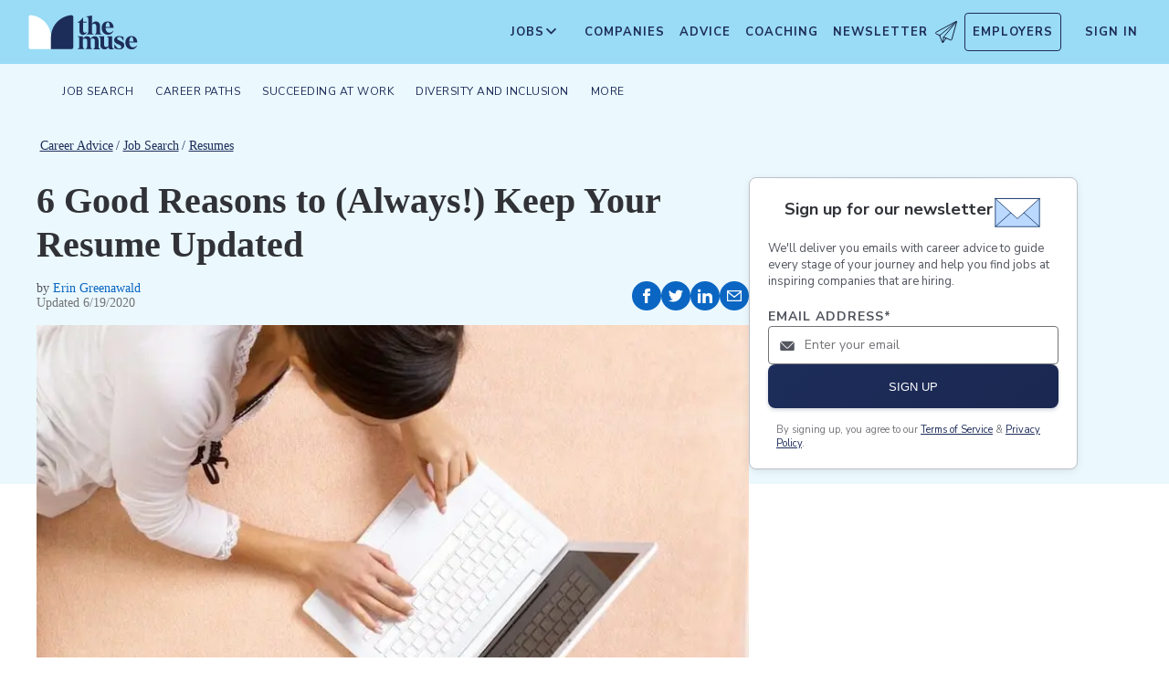

--- FILE ---
content_type: text/html; charset=utf-8
request_url: https://www.themuse.com/advice/6-good-reasons-to-always-keep-your-resume-updated
body_size: 21518
content:
<!DOCTYPE html><html lang="en" class="__variable_68d6dd __variable_c14089"><head><meta charSet="utf-8"/><meta name="viewport" content="width=device-width, height=device-height, initial-scale=1"/><link rel="preload" as="image" imageSrcSet="/_next/image?url=https%3A%2F%2Fcms-assets.themuse.com%2Fmedia%2Flead%2F8347.jpg&amp;w=640&amp;q=75 640w, /_next/image?url=https%3A%2F%2Fcms-assets.themuse.com%2Fmedia%2Flead%2F8347.jpg&amp;w=750&amp;q=75 750w, /_next/image?url=https%3A%2F%2Fcms-assets.themuse.com%2Fmedia%2Flead%2F8347.jpg&amp;w=828&amp;q=75 828w, /_next/image?url=https%3A%2F%2Fcms-assets.themuse.com%2Fmedia%2Flead%2F8347.jpg&amp;w=1080&amp;q=75 1080w, /_next/image?url=https%3A%2F%2Fcms-assets.themuse.com%2Fmedia%2Flead%2F8347.jpg&amp;w=1200&amp;q=75 1200w, /_next/image?url=https%3A%2F%2Fcms-assets.themuse.com%2Fmedia%2Flead%2F8347.jpg&amp;w=1920&amp;q=75 1920w, /_next/image?url=https%3A%2F%2Fcms-assets.themuse.com%2Fmedia%2Flead%2F8347.jpg&amp;w=2048&amp;q=75 2048w, /_next/image?url=https%3A%2F%2Fcms-assets.themuse.com%2Fmedia%2Flead%2F8347.jpg&amp;w=3840&amp;q=75 3840w" imageSizes="100vw"/><link rel="stylesheet" href="https://themuse-renderer.vercel.app/_next/static/css/37e85729638690ee.css?dpl=dpl_BEKshgyTYZWcazfBsEA11mXoU8fD" data-precedence="next"/><link rel="stylesheet" href="https://themuse-renderer.vercel.app/_next/static/css/61a99921ae38e7b4.css?dpl=dpl_BEKshgyTYZWcazfBsEA11mXoU8fD" data-precedence="next"/><link rel="stylesheet" href="https://themuse-renderer.vercel.app/_next/static/css/071217ef94935b39.css?dpl=dpl_BEKshgyTYZWcazfBsEA11mXoU8fD" data-precedence="next"/><link rel="stylesheet" href="https://themuse-renderer.vercel.app/_next/static/css/ccf250451061f81f.css?dpl=dpl_BEKshgyTYZWcazfBsEA11mXoU8fD" data-precedence="next"/><link rel="stylesheet" href="https://themuse-renderer.vercel.app/_next/static/css/5c435868c1b110b6.css?dpl=dpl_BEKshgyTYZWcazfBsEA11mXoU8fD" data-precedence="next"/><link rel="stylesheet" href="https://themuse-renderer.vercel.app/_next/static/css/b57f51823ca2a25d.css?dpl=dpl_BEKshgyTYZWcazfBsEA11mXoU8fD" data-precedence="next"/><link rel="stylesheet" href="https://themuse-renderer.vercel.app/_next/static/css/0a5595884c60eb8f.css?dpl=dpl_BEKshgyTYZWcazfBsEA11mXoU8fD" data-precedence="next"/><link rel="stylesheet" href="https://themuse-renderer.vercel.app/_next/static/css/a396f05f7847d413.css?dpl=dpl_BEKshgyTYZWcazfBsEA11mXoU8fD" data-precedence="next"/><link rel="stylesheet" href="https://themuse-renderer.vercel.app/_next/static/css/f8a0aafa1e3736b9.css?dpl=dpl_BEKshgyTYZWcazfBsEA11mXoU8fD" data-precedence="next"/><link rel="stylesheet" href="https://themuse-renderer.vercel.app/_next/static/css/18dd9705f7233706.css?dpl=dpl_BEKshgyTYZWcazfBsEA11mXoU8fD" data-precedence="next"/><link rel="stylesheet" href="https://themuse-renderer.vercel.app/_next/static/css/6ca385c96c64095d.css?dpl=dpl_BEKshgyTYZWcazfBsEA11mXoU8fD" data-precedence="next"/><link rel="stylesheet" href="https://themuse-renderer.vercel.app/_next/static/css/6b2460ac8ad832c2.css?dpl=dpl_BEKshgyTYZWcazfBsEA11mXoU8fD" data-precedence="next"/><link rel="stylesheet" href="https://themuse-renderer.vercel.app/_next/static/css/1a794ae593614d38.css?dpl=dpl_BEKshgyTYZWcazfBsEA11mXoU8fD" data-precedence="next"/><link rel="stylesheet" href="https://themuse-renderer.vercel.app/_next/static/css/e8450e51d70d75da.css?dpl=dpl_BEKshgyTYZWcazfBsEA11mXoU8fD" data-precedence="next"/><link rel="preload" as="script" fetchPriority="low" href="https://themuse-renderer.vercel.app/_next/static/chunks/webpack-442258f0a2dba07c.js?dpl=dpl_BEKshgyTYZWcazfBsEA11mXoU8fD"/><script src="https://themuse-renderer.vercel.app/_next/static/chunks/7eeef67d-82a5c25b638cfadd.js?dpl=dpl_BEKshgyTYZWcazfBsEA11mXoU8fD" async=""></script><script src="https://themuse-renderer.vercel.app/_next/static/chunks/4079-6fe28cf2f86ae099.js?dpl=dpl_BEKshgyTYZWcazfBsEA11mXoU8fD" async=""></script><script src="https://themuse-renderer.vercel.app/_next/static/chunks/main-app-ce4f48bac08a1efb.js?dpl=dpl_BEKshgyTYZWcazfBsEA11mXoU8fD" async=""></script><script src="https://themuse-renderer.vercel.app/_next/static/chunks/app/global-error-b038fd9a713b66ea.js?dpl=dpl_BEKshgyTYZWcazfBsEA11mXoU8fD" async=""></script><script src="https://themuse-renderer.vercel.app/_next/static/chunks/4103-0113b625b23f227c.js?dpl=dpl_BEKshgyTYZWcazfBsEA11mXoU8fD" async=""></script><script src="https://themuse-renderer.vercel.app/_next/static/chunks/5263-3fdbb4055a5f88fd.js?dpl=dpl_BEKshgyTYZWcazfBsEA11mXoU8fD" async=""></script><script src="https://themuse-renderer.vercel.app/_next/static/chunks/1409-7cf9ef09006ea0d9.js?dpl=dpl_BEKshgyTYZWcazfBsEA11mXoU8fD" async=""></script><script src="https://themuse-renderer.vercel.app/_next/static/chunks/13-cdc5f09203cc5880.js?dpl=dpl_BEKshgyTYZWcazfBsEA11mXoU8fD" async=""></script><script src="https://themuse-renderer.vercel.app/_next/static/chunks/2456-15299a54b1f664ad.js?dpl=dpl_BEKshgyTYZWcazfBsEA11mXoU8fD" async=""></script><script src="https://themuse-renderer.vercel.app/_next/static/chunks/684-e473e68463dc87d6.js?dpl=dpl_BEKshgyTYZWcazfBsEA11mXoU8fD" async=""></script><script src="https://themuse-renderer.vercel.app/_next/static/chunks/6706-7a2a3adbbef7841a.js?dpl=dpl_BEKshgyTYZWcazfBsEA11mXoU8fD" async=""></script><script src="https://themuse-renderer.vercel.app/_next/static/chunks/9362-b12f8b2480777579.js?dpl=dpl_BEKshgyTYZWcazfBsEA11mXoU8fD" async=""></script><script src="https://themuse-renderer.vercel.app/_next/static/chunks/9463-00cf1d65e04cdf35.js?dpl=dpl_BEKshgyTYZWcazfBsEA11mXoU8fD" async=""></script><script src="https://themuse-renderer.vercel.app/_next/static/chunks/3978-c07de86a53ac64af.js?dpl=dpl_BEKshgyTYZWcazfBsEA11mXoU8fD" async=""></script><script src="https://themuse-renderer.vercel.app/_next/static/chunks/app/layout-7f2832e3a1945918.js?dpl=dpl_BEKshgyTYZWcazfBsEA11mXoU8fD" async=""></script><script src="https://themuse-renderer.vercel.app/_next/static/chunks/4464-7230f003089f9bab.js?dpl=dpl_BEKshgyTYZWcazfBsEA11mXoU8fD" async=""></script><script src="https://themuse-renderer.vercel.app/_next/static/chunks/6643-83c66e8395c98012.js?dpl=dpl_BEKshgyTYZWcazfBsEA11mXoU8fD" async=""></script><script src="https://themuse-renderer.vercel.app/_next/static/chunks/8044-217f4a68f6772388.js?dpl=dpl_BEKshgyTYZWcazfBsEA11mXoU8fD" async=""></script><script src="https://themuse-renderer.vercel.app/_next/static/chunks/app/advice/%5Bslug%5D/page-2cef30d306539789.js?dpl=dpl_BEKshgyTYZWcazfBsEA11mXoU8fD" async=""></script><link rel="preload" href="https://www.googletagmanager.com/gtm.js?id=GTM-P3K3QB" as="script"/><link rel="preload" href="https://btloader.com/tag?o=5698917485248512&amp;upapi=true&amp;domain=themuse.com" as="script"/><meta name="next-size-adjust" content=""/><link rel="preconnect" href="https://connect.facebook.net"/><link rel="preconnect" href="https://snap.licdn.com"/><link rel="preconnect" href="https://track-1.themuse.com"/><link rel="preconnect" href="https://www.googletagmanager.com"/><link rel="dns-prefetch" href="https://connect.facebook.net"/><link rel="dns-prefetch" href="https://snap.licdn.com"/><link rel="dns-prefetch" href="https://track-1.themuse.com"/><link rel="dns-prefetch" href="https://www.googletagmanager.com"/><link rel="apple-touch-icon" sizes="180x180" href="https://public-assets.themuse.com/images/favicons/apple-touch-icon.png"/><link rel="icon" type="image/png" sizes="32x32" href="https://public-assets.themuse.com/images/favicons/favicon-32x32.png"/><link rel="icon" type="image/png" sizes="16x16" href="https://public-assets.themuse.com/images/favicons/favicon-16x16.png"/><link rel="shortcut icon" href="https://public-assets.themuse.com/images/favicons/favicon.ico" sizes="any"/><meta name="theme-color" content="#9ADBF5"/><title>6 Good Reasons to (Always!) Keep Your Resume Updated | The Muse | The Muse</title><meta name="description" content="Think you&#x27;re off the resume hook because you&#x27;re happily employed? Think again—here are six valid reasons you should always be updating it."/><meta name="robots" content="index, follow"/><link rel="canonical" href="https://www.themuse.com/author/6-good-reasons-to-always-keep-your-resume-updated"/><meta property="og:title" content="6 Good Reasons to (Always!) Keep Your Resume Updated | The Muse"/><meta property="og:description" content="Think you&#x27;re off the resume hook because you&#x27;re happily employed? Think again—here are six valid reasons you should always be updating it."/><meta property="og:url" content="https://www.themuse.com/advice/6-good-reasons-to-always-keep-your-resume-updated"/><meta property="og:image" content="https://cms-assets.themuse.com/media/lead/8347.jpg"/><meta property="og:image:alt" content="person on laptop"/><meta property="og:type" content="article"/><meta name="twitter:card" content="summary_large_image"/><meta name="twitter:title" content="6 Good Reasons to (Always!) Keep Your Resume Updated | The Muse"/><meta name="twitter:description" content="Think you&#x27;re off the resume hook because you&#x27;re happily employed? Think again—here are six valid reasons you should always be updating it."/><meta name="twitter:image" content="https://cms-assets.themuse.com/media/lead/8347.jpg"/><link rel="icon" href="https://themuse-renderer.vercel.app/images/logo16x16.png" type="image/png" sizes="16x16"/><link rel="icon" href="https://themuse-renderer.vercel.app/images/logo32x32.png" type="image/png" sizes="32x32"/><link rel="apple-touch-icon" href="https://themuse-renderer.vercel.app/images/apple-touch-icon.png" type="image/png" sizes="180x180"/><script src="https://themuse-renderer.vercel.app/_next/static/chunks/polyfills-42372ed130431b0a.js?dpl=dpl_BEKshgyTYZWcazfBsEA11mXoU8fD" noModule=""></script></head><body><div hidden=""><!--$--><!--/$--></div><script>(self.__next_s=self.__next_s||[]).push([0,{"children":"\n              window.dataLayer = window.dataLayer || [];\n            ","id":"DataLayer-Setup"}])</script><script>(self.__next_s=self.__next_s||[]).push([0,{"children":"\n            const noop = () => null;\n            window.OskarTS = window.OskarTS || {\n              q: [],\n              capture: noop,\n              getOskarID: noop,\n              getSessionID: noop\n            };\n          ","id":"ASYNC_OSKAR (deprecated)"}])</script><main><header class="header_header__LTrRV"><a tabindex="0" aria-label="Skip to main content" class="header_skipNav__lTTlW" href="#">Skip to main content</a><a class="header_logoAnchor__ivx_7" href="https://www.themuse.com/" aria-label="Home Page"><svg xmlns="http://www.w3.org/2000/svg" aria-labelledby="MuseColorLogo" aria-describedby="MuseColorLogoDesc" viewBox="0 0 103 33" width="1em" height="1em" class="header_logo__iydRN"><title id="MuseColorLogo">The Muse Logo</title><desc id="MuseColorLogoDesc">A logo with &amp;quat;the muse&amp;quat; in dark blue text.</desc><path d="M48.0115 15.3357V7.68611H46.248V7.2835C48.2884 6.55237 49.991 5.10037 51.0351 3.20105H51.5383V6.78024H54.8155V7.68611H51.5383V15.0458C51.5383 16.306 52.0456 17.2641 53.1004 17.2641C53.6868 17.2517 54.2465 17.0171 54.6666 16.6079L54.9685 16.7085C54.3123 18.0694 53.2011 19.2772 51.2887 19.2772C49.2193 19.1524 48.0115 17.7513 48.0115 15.3357Z" fill="#1D2D5A"></path><path d="M56.3294 16.4307V4.08277C56.3294 2.41999 55.4195 2.267 54.562 2.267L54.5137 1.91673L59.8039 1.01086V8.92212C60.1575 8.22335 60.6981 7.63651 61.3657 7.22704C62.0332 6.81756 62.8013 6.60155 63.5844 6.6031C65.5532 6.6031 67.4173 7.91561 67.4173 10.5366V16.4831C67.4173 18.1459 68.3231 18.4478 69.08 18.6008V18.9511H62.4773V18.6008C63.1335 18.4478 63.8864 18.1459 63.8864 16.4831V10.9875C63.8864 9.42539 62.9805 8.82147 61.974 8.76913C61.1689 8.77371 60.3947 9.07966 59.8039 9.62669V16.4307C59.8039 18.0935 60.6092 18.3955 61.3661 18.5485V18.9028H54.6063V18.5565C55.4115 18.3955 56.3294 18.0935 56.3294 16.4307Z" fill="#1D2D5A"></path><path d="M68.9795 12.8516C68.9795 8.92218 71.2985 6.60315 74.7247 6.60315C78.5052 6.60315 80.1156 9.52609 80.0673 12.5497H72.607C72.76 15.8269 74.3704 17.24 76.2305 17.24C76.9032 17.2126 77.5622 17.0406 78.1624 16.7356C78.7627 16.4306 79.2902 15.9998 79.709 15.4726L80.011 15.5249C79.6181 16.5857 78.9105 17.5011 77.9831 18.1486C77.0556 18.7962 75.9525 19.145 74.8213 19.1484C72.0031 19.1524 68.9795 17.0871 68.9795 12.8516ZM76.629 11.7968C76.629 9.9287 76.1218 7.36811 74.7126 7.36811C73.3035 7.36811 72.6996 10.0897 72.6473 11.7968H76.629Z" fill="#1D2D5A"></path><path d="M62.5256 30.192V24.6964C62.5256 23.1866 61.5714 22.5827 60.5126 22.5827C59.7931 22.5904 59.1052 22.8794 58.5962 23.3879C58.6378 23.6717 58.654 23.9587 58.6445 24.2455V30.192C58.6445 31.8548 59.3531 32.1567 60.0576 32.3097V32.66H53.8575V32.3097C54.562 32.1567 55.2706 31.8548 55.2706 30.192V24.7487C55.2706 23.2349 54.3607 22.631 53.2576 22.631C52.5615 22.6434 51.8946 22.913 51.3854 23.3879V30.192C51.3854 31.8548 52.09 32.1567 52.7946 32.3097V32.66H46.2441V32.3097C47.1017 32.1567 47.9552 31.8548 47.9552 30.192V22.9853C47.9552 21.3225 47.1017 21.0165 46.2441 20.9159V20.5696H51.3854V22.8363C52.243 21.4755 53.4508 20.469 55.1659 20.469C55.9401 20.4344 56.7018 20.6726 57.3183 21.142C57.9348 21.6114 58.3671 22.2822 58.5398 23.0376C59.3974 21.5762 60.6092 20.469 62.4209 20.469C64.3897 20.469 66.0001 21.7775 66.0001 24.3985V30.345C66.0001 32.0118 66.91 32.3137 67.6629 32.4627V32.817H61.2212V32.4627C61.821 32.1567 62.5256 31.8427 62.5256 30.192Z" fill="#1D2D5A"></path><path d="M67.7195 28.8794V22.9329C67.7195 21.2701 66.8096 20.9681 66.0044 20.8675V20.5132H71.198V28.4285C71.198 29.9906 72.1039 30.5945 73.1104 30.6468C73.9368 30.6277 74.7269 30.3036 75.3288 29.7369V22.9852C75.3288 21.3224 74.5719 21.0164 73.9197 20.9158V20.5696H78.8556V30.2966C78.8556 31.9593 79.7655 32.2613 80.5224 32.4143V32.7645H76.3474C75.8974 32.1445 75.572 31.4431 75.3892 30.6992C74.9732 31.3583 74.4017 31.9052 73.7251 32.292C73.0484 32.6788 72.2871 32.8936 71.508 32.9175C69.5353 32.8129 67.7195 31.5004 67.7195 28.8794Z" fill="#1D2D5A"></path><path d="M80.9732 31.907V28.3762H81.3758C82.789 31.2508 84.1498 32.1083 85.563 32.1083C86.7708 32.1083 87.3747 31.4521 87.3747 30.5462C87.3747 29.0807 85.7119 28.6781 83.8962 27.8729C81.7301 26.9147 80.6753 25.8075 80.6753 24.1448C80.6753 21.9264 82.4387 20.3643 85.414 20.3643C86.7958 20.4129 88.1584 20.7031 89.4401 21.2218V24.495H89.0375C87.9303 21.7251 86.6218 21.1695 85.4583 21.1695C84.2021 21.1695 83.4452 21.8257 83.4452 22.6833C83.4452 23.9434 85.2087 24.2937 87.427 25.4049C88.7355 25.9565 90.197 26.8141 90.197 28.9318C90.197 31.4521 88.2846 32.8612 85.563 32.8612C83.9849 32.851 82.4246 32.5266 80.9732 31.907Z" fill="#1D2D5A"></path><path d="M91.2437 26.6087C91.2437 22.6793 93.5627 20.3602 96.9889 20.3602C100.721 20.3602 102.384 23.2832 102.331 26.3068H94.8671C95.0201 29.584 96.6346 30.9931 98.4906 30.9931C99.1631 30.9664 99.8219 30.7951 100.422 30.4908C101.022 30.1865 101.55 29.7564 101.969 29.2297L102.271 29.282C101.877 30.3428 101.169 31.258 100.241 31.9054C99.3125 32.5529 98.209 32.9018 97.0774 32.9055C94.231 32.9136 91.2437 30.8482 91.2437 26.6087ZM98.8529 25.5499C98.8529 23.6858 98.3497 21.1212 96.9406 21.1212C95.5314 21.1212 94.9275 23.8468 94.8712 25.5499H98.8529Z" fill="#1D2D5A"></path><path d="M21.3126 21.8795V21.5459C21.3164 16.3199 19.3644 11.2816 15.8407 7.4221C12.317 3.56264 7.47667 1.16144 2.27184 0.69081C1.81122 0.645113 1.35124 0.783661 0.992486 1.07616C0.633737 1.36866 0.405416 1.79131 0.357422 2.25169V21.8961V30.8646C0.363487 31.3303 0.551411 31.7752 0.881075 32.1042C1.21074 32.4333 1.656 32.6204 2.12175 32.6256H21.3126V21.8795Z" fill="white"></path><path d="M21.3125 21.8795V21.546C21.3088 16.3199 23.2607 11.2816 26.7844 7.42217C30.3081 3.56272 35.1485 1.16151 40.3533 0.690883C40.5893 0.670889 40.8269 0.698502 41.0519 0.772106C41.277 0.845709 41.485 0.963801 41.6636 1.11935C41.8422 1.2749 41.9876 1.46472 42.0914 1.67759C42.1952 1.89045 42.2552 2.12201 42.2677 2.35849V21.9529V30.9213C42.2625 31.3868 42.0753 31.8317 41.7462 32.1608C41.417 32.4899 40.9722 32.6771 40.5067 32.6823H21.3125V21.8795Z" fill="#1D2D5A"></path></svg></a><div class="header_newsletterWrapper__vZB1B"><div class="header_menuItem__NTVuQ"><a class="header_newsletterButton__FdiOh" href="https://www.themuse.com/email-signup" aria-label="Open Newsletter Modal">Newsletter <svg width="20" height="20" viewBox="0 0 24 24" aria-hidden="true" aria-labelledby="tm-icon-arrowDownShape"><g stroke="#000" stroke-linecap="round" stroke-linejoin="round" clip-path="url(#Airplane)"><path d="M4.953 15.765 23.299.617M9.231 17.6l7.489 3.21a1.07 1.07 0 0 0 1.452-.7L23.48 1.18a.535.535 0 0 0-.769-.616L1.063 12.208a1.071 1.071 0 0 0 .086 1.927l3.8 1.63"></path><path d="m4.953 15.765 2.6 7.2a.806.806 0 0 0 1.43.168l2.89-4.4"></path><path d="M23.299.617 9.23 17.6l-.915 5.9"></path></g><defs><clipPath id="Airplane"><path fill="#fff" d="M0 0h24v24H0z"></path></clipPath></defs></svg></a></div></div><nav class="header_navItems__bJ1FL"><div class="header_navItem__gQwCU"><button type="button" class="header_navButton__5gZ6n header_hamburgerButton__IGLjV" aria-label="Open Navigation Menu" aria-haspopup="true"><svg height="1em" width="1em"><path fill="none" stroke="#FFF" stroke-linecap="round" d="M.5.5h18m-18 16h18m-18-8h18"></path></svg></button></div><ul class="header_menu__VGAiH header_mainMenu__t2GwC"><li class="header_menuItemSubNav__qOBog" data-key="jobs"><div class="header_trigger__UVPz4"></div><details class="header_subMenu__LlKvP"><summary class="header_menuItem__NTVuQ" aria-label="Open Jobs Sub Menu"><span class="header_menuItemLink__V59xT">Jobs</span><svg width="1em" height="1em" viewBox="0 0 10 10" aria-hidden="true" aria-labelledby="tm-icon-arrowUpShape" class="header_arrowUp__It7o8"><path fill="#333" d="M5 .757L9.243 5l-.943.943-3.3-3.3-3.3 3.3L.757 5z"></path></svg><svg width="1em" height="1em" viewBox="0 0 10 10" aria-hidden="true" aria-labelledby="tm-icon-arrowDownShape" class="header_arrowDown__ouktZ"><path fill="#333" d="M5 9.243L.757 5l.943-.943 3.3 3.3 3.3-3.3.943.943z"></path></svg></summary><ul class="header_detailsList__Uc0eh"><li class="header_subMenuItem__d4sEO header_hiddenMobile__gApYJ"><a class="header_menuItemLink__V59xT header_subMenuItemLink__u5Lqi" href="https://www.themuse.com/search/category/account_management/">Account Management</a></li><li class="header_subMenuItem__d4sEO header_hiddenMobile__gApYJ"><a class="header_menuItemLink__V59xT header_subMenuItemLink__u5Lqi" href="https://www.themuse.com/search/category/accounting_finance/">Accounting and Finance</a></li><li class="header_subMenuItem__d4sEO"><a class="header_menuItemLink__V59xT header_subMenuItemLink__u5Lqi" href="https://www.themuse.com/search/category/administration_office/">Administration and Office</a></li><li class="header_subMenuItem__d4sEO"><a class="header_menuItemLink__V59xT header_subMenuItemLink__u5Lqi" href="https://www.themuse.com/search/category/advertising_marketing/">Advertising and Marketing</a></li><li class="header_subMenuItem__d4sEO header_hiddenMobile__gApYJ"><a class="header_menuItemLink__V59xT header_subMenuItemLink__u5Lqi" href="https://www.themuse.com/search/category/arts/">Arts</a></li><li class="header_subMenuItem__d4sEO header_hiddenMobile__gApYJ"><a class="header_menuItemLink__V59xT header_subMenuItemLink__u5Lqi" href="https://www.themuse.com/search/category/business_operations/">Business Operations</a></li><li class="header_subMenuItem__d4sEO"><a class="header_menuItemLink__V59xT header_subMenuItemLink__u5Lqi" href="https://www.themuse.com/search/category/computer_it/">Computer and IT</a></li><li class="header_subMenuItem__d4sEO"><a class="header_menuItemLink__V59xT header_subMenuItemLink__u5Lqi" href="https://www.themuse.com/search/category/customer_service/">Customer Service</a></li><li class="header_subMenuItem__d4sEO header_hiddenMobile__gApYJ"><a class="header_menuItemLink__V59xT header_subMenuItemLink__u5Lqi" href="https://www.themuse.com/search/category/data_analytics/">Data and Analytics</a></li><li class="header_subMenuItem__d4sEO"><a class="header_menuItemLink__V59xT header_subMenuItemLink__u5Lqi" href="https://www.themuse.com/search/category/design_ux/">Design and UX</a></li><li class="header_subMenuItem__d4sEO header_hiddenMobile__gApYJ"><a class="header_menuItemLink__V59xT header_subMenuItemLink__u5Lqi" href="https://www.themuse.com/search/category/education/">Education</a></li><li class="header_subMenuItem__d4sEO header_hiddenMobile__gApYJ"><a class="header_menuItemLink__V59xT header_subMenuItemLink__u5Lqi" href="https://www.themuse.com/search/category/healthcare/">Healthcare</a></li><li class="header_subMenuItem__d4sEO"><a class="header_menuItemLink__V59xT header_subMenuItemLink__u5Lqi" href="https://www.themuse.com/search/category/human_resources_recruitment/">Human Resources and Recruitment</a></li><li class="header_subMenuItem__d4sEO header_hiddenMobile__gApYJ"><a class="header_menuItemLink__V59xT header_subMenuItemLink__u5Lqi" href="https://www.themuse.com/search/category/management/">Management</a></li><li class="header_subMenuItem__d4sEO header_hiddenMobile__gApYJ"><a class="header_menuItemLink__V59xT header_subMenuItemLink__u5Lqi" href="https://www.themuse.com/search/category/media_pr_communications/">Media, PR, and Communications</a></li><li class="header_subMenuItem__d4sEO"><a class="header_menuItemLink__V59xT header_subMenuItemLink__u5Lqi" href="https://www.themuse.com/search/category/product_management/">Product Management</a></li><li class="header_subMenuItem__d4sEO header_hiddenMobile__gApYJ"><a class="header_menuItemLink__V59xT header_subMenuItemLink__u5Lqi" href="https://www.themuse.com/search/category/project_management/">Project Management</a></li><li class="header_subMenuItem__d4sEO"><a class="header_menuItemLink__V59xT header_subMenuItemLink__u5Lqi" href="https://www.themuse.com/search/category/sales/">Sales</a></li><li class="header_subMenuItem__d4sEO"><a class="header_menuItemLink__V59xT header_subMenuItemLink__u5Lqi" href="https://www.themuse.com/search/category/software_engineering/">Software Engineering</a></li><li class="header_subMenuItem__d4sEO header_hiddenMobile__gApYJ"><a class="header_menuItemLink__V59xT header_subMenuItemLink__u5Lqi" href="https://www.themuse.com/search/category/writing_editing/">Writing and Editing</a></li><li class="header_subMenuItem__d4sEO"><a class="header_menuItemLink__V59xT header_subMenuItemLink__u5Lqi" href="https://www.themuse.com/search/">View All Jobs <svg viewBox="0 0 6.89 11.31" width="1em" height="1em" aria-hidden="true" aria-labelledby="tm-icon-arrowRightShape"><path fill="#53b6d0" d="M1.24 11.31L0 10.07l4.42-4.42L0 1.24 1.24 0l5.65 5.65-5.65 5.66z"></path></svg></a></li></ul></details></li><li class="header_menuItem__NTVuQ" data-key="companies"><a class="header_menuItemLink__V59xT" href="https://www.themuse.com/companies" data-link="companies">Companies</a></li><li class="header_menuItem__NTVuQ" data-key="advice"><a class="header_menuItemLink__V59xT" href="https://www.themuse.com/advice" data-link="advice">Advice</a></li><li class="header_menuItem__NTVuQ" data-key="coaching"><a class="header_menuItemLink__V59xT" href="https://www.themuse.com/coaching" data-link="coaching">Coaching</a></li><li class="header_menuItem__NTVuQ" data-key="newsletter"><a class="header_menuItemLink__V59xT" href="https://www.themuse.com/email-signup" data-link="newsletter">Newsletter<svg width="24" height="24" viewBox="0 0 24 24" aria-hidden="true" aria-labelledby="tm-icon-arrowDownShape"><g stroke="#000" stroke-linecap="round" stroke-linejoin="round" clip-path="url(#Airplane)"><path d="M4.953 15.765 23.299.617M9.231 17.6l7.489 3.21a1.07 1.07 0 0 0 1.452-.7L23.48 1.18a.535.535 0 0 0-.769-.616L1.063 12.208a1.071 1.071 0 0 0 .086 1.927l3.8 1.63"></path><path d="m4.953 15.765 2.6 7.2a.806.806 0 0 0 1.43.168l2.89-4.4"></path><path d="M23.299.617 9.23 17.6l-.915 5.9"></path></g><defs><clipPath id="Airplane"><path fill="#fff" d="M0 0h24v24H0z"></path></clipPath></defs></svg></a></li><li class="header_menuItem__NTVuQ header_outlined__eyBEe" data-key="employers"><a class="header_menuItemLink__V59xT" href="https://share.hsforms.com/1j7c2fX44SWaLy4i8zsHqJwr1cv3" data-link="employers">Employers</a></li></ul><div class="header_navItem__gQwCU"><a tabindex="0" class="header_signIn__A2xJt header_menuItemLink__V59xT" aria-label="Sign In" href="https://www.themuse.com/user/login">Sign In</a></div><ul class="header_menu__VGAiH header_userMenu__r0mXR" aria-label="Hi undefined"><li class="header_menuItem__NTVuQ"><a class="header_menuItemLink__V59xT" data-header-link="saved-companies" href="https://www.themuse.com/companies?favorited=true">Saved Companies</a></li><li class="header_menuItem__NTVuQ"><a class="header_menuItemLink__V59xT" data-header-link="account-settings" href="https://www.themuse.com/user">Account Settings</a></li><li class="header_menuItem__NTVuQ"><a class="header_menuItemLink__V59xT" data-header-link="sign-out" href="https://www.themuse.com/user/logout">Sign Out</a></li></ul><button class="header_closeButton__OJNzq" tabindex="0" type="button" aria-label="Close Navigation Menu"><svg viewBox="0 0 18 19" aria-hidden="true" height="1em" width="1em"><path d="M.818 1.258l16.417 16.418m-.053-16.418L.765 17.676" fill="none" fill-rule="evenodd" stroke="#333" stroke-width="1.35"></path></svg></button></nav></header><nav class="menu_nav__a5E5d menu_articleNav__OC7xi " aria-label="Main navigation"><div class="menu_navContainer__MYtRK"><ul class="menu_menu___Xa93" role="menubar"><li class="menu_menuItem__qzl9J "><span class="menu_menuLink__ccMRI" role="menuitem" aria-haspopup="true" aria-expanded="false">Job Search</span><ul class="menu_submenu__Ltz8K" role="menu"><li class="menu_submenuItem__kOHKY "><a href="https://www.themuse.com/advice/finding-a-job" class="menu_submenuLink__X4qKR" role="menuitem">Finding a Job</a></li><li class="menu_submenuItem__kOHKY "><a href="https://www.themuse.com/advice/resumes" class="menu_submenuLink__X4qKR" role="menuitem" aria-haspopup="true" aria-expanded="false">Resumes &gt;</a><ul class="menu_submenuNested__9_wlq" role="menu"><li class="undefined "><a href="https://www.themuse.com/advice/resume-examples" class="menu_submenuNestedLink__1fC1i" role="menuitem">Resume Examples</a></li></ul></li><li class="menu_submenuItem__kOHKY "><a href="https://www.themuse.com/advice/cover-letters" class="menu_submenuLink__X4qKR" role="menuitem">Cover Letters</a></li><li class="menu_submenuItem__kOHKY "><a href="https://www.themuse.com/advice/networking" class="menu_submenuLink__X4qKR" role="menuitem">Networking</a></li><li class="menu_submenuItem__kOHKY "><a href="https://www.themuse.com/advice/interviewing" class="menu_submenuLink__X4qKR" role="menuitem">Interviewing</a></li><li class="menu_submenuItem__kOHKY "><a href="https://www.themuse.com/advice/job-offer" class="menu_submenuLink__X4qKR" role="menuitem">Job Offer</a></li><li class="menu_submenuItem__kOHKY "><a href="https://www.themuse.com/advice/job-search" class="menu_submenuLink__X4qKR" role="menuitem">View all in Job Search</a></li></ul></li><li class="menu_menuItem__qzl9J "><span class="menu_menuLink__ccMRI" role="menuitem" aria-haspopup="true" aria-expanded="false">Career Paths</span><ul class="menu_submenu__Ltz8K" role="menu"><li class="menu_submenuItem__kOHKY "><a href="https://www.themuse.com/advice/exploring-careers" class="menu_submenuLink__X4qKR" role="menuitem" aria-haspopup="true" aria-expanded="false">Exploring Careers &gt;</a><ul class="menu_submenuNested__9_wlq" role="menu"><li class="undefined "><a href="https://www.themuse.com/advice/data-science-analytics" class="menu_submenuNestedLink__1fC1i" role="menuitem">Careers in Data and Analytics</a></li><li class="undefined "><a href="https://www.themuse.com/advice/finance" class="menu_submenuNestedLink__1fC1i" role="menuitem">Careers in Finance</a></li><li class="undefined "><a href="https://www.themuse.com/advice/marketing" class="menu_submenuNestedLink__1fC1i" role="menuitem">Careers in Marketing</a></li><li class="undefined "><a href="https://www.themuse.com/advice/sales" class="menu_submenuNestedLink__1fC1i" role="menuitem">Careers in Sales</a></li><li class="undefined "><a href="https://www.themuse.com/advice/software-engineering" class="menu_submenuNestedLink__1fC1i" role="menuitem">Careers in Software Engineering</a></li></ul></li><li class="menu_submenuItem__kOHKY "><a href="https://www.themuse.com/advice/career-stories" class="menu_submenuLink__X4qKR" role="menuitem">Career Stories</a></li><li class="menu_submenuItem__kOHKY "><a href="https://www.themuse.com/advice/career-change" class="menu_submenuLink__X4qKR" role="menuitem">Career Change</a></li><li class="menu_submenuItem__kOHKY "><a href="https://www.themuse.com/advice/training-development" class="menu_submenuLink__X4qKR" role="menuitem">Training and Development</a></li><li class="menu_submenuItem__kOHKY "><a href="https://www.themuse.com/advice/career-paths" class="menu_submenuLink__X4qKR" role="menuitem">View all in Career Paths</a></li></ul></li><li class="menu_menuItem__qzl9J "><span class="menu_menuLink__ccMRI" role="menuitem" aria-haspopup="true" aria-expanded="false">Succeeding at Work</span><ul class="menu_submenu__Ltz8K" role="menu"><li class="menu_submenuItem__kOHKY "><a href="https://www.themuse.com/advice/work-and-coronavirus-covid-19" class="menu_submenuLink__X4qKR" role="menuitem">Work and COVID-19</a></li><li class="menu_submenuItem__kOHKY "><a href="https://www.themuse.com/advice/productivity" class="menu_submenuLink__X4qKR" role="menuitem">Productivity</a></li><li class="menu_submenuItem__kOHKY "><a href="https://www.themuse.com/advice/getting-ahead" class="menu_submenuLink__X4qKR" role="menuitem">Getting Ahead</a></li><li class="menu_submenuItem__kOHKY "><a href="https://www.themuse.com/advice/work-relationships" class="menu_submenuLink__X4qKR" role="menuitem">Work Relationships</a></li><li class="menu_submenuItem__kOHKY "><a href="https://www.themuse.com/advice/work-life-balance" class="menu_submenuLink__X4qKR" role="menuitem" aria-haspopup="true" aria-expanded="false">Work-Life Balance &gt;</a><ul class="menu_submenuNested__9_wlq" role="menu"><li class="undefined "><a href="https://www.themuse.com/advice/working-parents" class="menu_submenuNestedLink__1fC1i" role="menuitem">Working Parents</a></li><li class="undefined "><a href="https://www.themuse.com/advice/remote-work" class="menu_submenuNestedLink__1fC1i" role="menuitem">Remote Work</a></li></ul></li><li class="menu_submenuItem__kOHKY "><a href="https://www.themuse.com/advice/money" class="menu_submenuLink__X4qKR" role="menuitem">Money</a></li><li class="menu_submenuItem__kOHKY "><a href="https://www.themuse.com/advice/changing-jobs" class="menu_submenuLink__X4qKR" role="menuitem">Changing Jobs</a></li><li class="menu_submenuItem__kOHKY "><a href="https://www.themuse.com/advice/management" class="menu_submenuLink__X4qKR" role="menuitem">Management</a></li><li class="menu_submenuItem__kOHKY "><a href="https://www.themuse.com/advice/break-room" class="menu_submenuLink__X4qKR" role="menuitem">Break Room</a></li><li class="menu_submenuItem__kOHKY "><a href="https://www.themuse.com/advice/succeeding-at-work" class="menu_submenuLink__X4qKR" role="menuitem">View all in Succeeding at Work</a></li></ul></li><li class="menu_menuItem__qzl9J "><span class="menu_menuLink__ccMRI" role="menuitem" aria-haspopup="true" aria-expanded="false">Diversity and Inclusion</span><ul class="menu_submenu__Ltz8K" role="menu"><li class="menu_submenuItem__kOHKY "><a href="https://www.themuse.com/advice/anti-racism-at-work" class="menu_submenuLink__X4qKR" role="menuitem">Anti-Racism at Work</a></li><li class="menu_submenuItem__kOHKY "><a href="https://www.themuse.com/advice/lgbtq-at-work" class="menu_submenuLink__X4qKR" role="menuitem">LGBTQ at Work</a></li><li class="menu_submenuItem__kOHKY "><a href="https://www.themuse.com/advice/disability-and-work" class="menu_submenuLink__X4qKR" role="menuitem">Disability and Work</a></li><li class="menu_submenuItem__kOHKY "><a href="https://www.themuse.com/advice/gender-and-work" class="menu_submenuLink__X4qKR" role="menuitem">Gender and Work</a></li><li class="menu_submenuItem__kOHKY "><a href="https://www.themuse.com/advice/diversity-inclusion" class="menu_submenuLink__X4qKR" role="menuitem">View all in Diversity and Inclusion</a></li></ul></li><li class="menu_menuItem__qzl9J "><span class="menu_menuLink__ccMRI" role="menuitem" aria-haspopup="true" aria-expanded="false">More</span><ul class="menu_submenu__Ltz8K" role="menu"><li class="menu_submenuItem__kOHKY "><a href="https://www.themuse.com/advice/videos" class="menu_submenuLink__X4qKR" role="menuitem" aria-haspopup="true" aria-expanded="false">Videos &gt;</a><ul class="menu_submenuNested__9_wlq" role="menu"><li class="undefined "><a href="https://www.themuse.com/advice/job-search-videos" class="menu_submenuNestedLink__1fC1i" role="menuitem">Job Search Videos</a></li><li class="undefined "><a href="https://www.themuse.com/advice/career-advice-videos" class="menu_submenuNestedLink__1fC1i" role="menuitem">Career Advice Videos</a></li><li class="undefined "><a href="https://www.themuse.com/advice/career-story-videos" class="menu_submenuNestedLink__1fC1i" role="menuitem">Career Story Videos</a></li><li class="undefined "><a href="https://www.themuse.com/advice/company-spotlight-videos" class="menu_submenuNestedLink__1fC1i" role="menuitem">Company Spotlight Videos</a></li><li class="undefined "><a href="https://www.themuse.com/advice/industry-spotlight-videos" class="menu_submenuNestedLink__1fC1i" role="menuitem">Industry Spotlight Videos</a></li></ul></li><li class="menu_submenuItem__kOHKY "><a href="https://www.themuse.com/advice/vibe-awards" class="menu_submenuLink__X4qKR" role="menuitem">VIBE Awards</a></li><li class="menu_submenuItem__kOHKY "><a href="https://www.themuse.com/advice/employer-resources" class="menu_submenuLink__X4qKR" role="menuitem">Employer Resources</a></li></ul></li></ul></div></nav><div class="advice-content-page_articleContentWithRail__4Evhp"><div class="advice-content-page_articleContentContainer__QxJ75"><div class="advice-content-page_mainContent__aEMUv"><div class="advice-content-page_articleHeaderSection__L4Y5l"><nav class="breadcrumbs_breadcrumbs__DSwkH" aria-label="Breadcrumb"><ol class="breadcrumbs_breadcrumbList__iRWrQ"><li class="breadcrumbs_breadcrumbItem__6_Sb5"><a class="breadcrumbs_breadcrumbLink__FS_bt" href="https://www.themuse.com/advice">Career Advice</a></li><li class="breadcrumbs_breadcrumbItem__6_Sb5"><span class="breadcrumbs_breadcrumbSeparator__wvMky" aria-hidden="true">/</span><a class="breadcrumbs_breadcrumbLink__FS_bt" href="https://www.themuse.com/advice/job-search">Job Search</a></li><li class="breadcrumbs_breadcrumbItem__6_Sb5"><span class="breadcrumbs_breadcrumbSeparator__wvMky" aria-hidden="true">/</span><a class="breadcrumbs_breadcrumbLink__FS_bt" aria-current="page" href="https://www.themuse.com/advice/resumes">Resumes</a></li></ol></nav></div><div class="advice-content-page_articleHeroSection__5KLIP"><div class="article-hero_articleHero__RPyFG "><div class="article-hero_header___sMm2"><h1 class="article-hero_title__qQZYq">6 Good Reasons to (Always!) Keep Your Resume Updated</h1><div class="article-hero_metaRow__AnPBO"><div class="article-hero_metaInfo__QqquY"><div class="article-hero_byline__vH76M">by<!-- --> <a class="article-hero_authorLink__um00y" href="https://www.themuse.com/author/erin-greenawald">Erin Greenawald</a></div><div class="article-hero_date__gv7RK">Updated <!-- -->6/19/2020</div></div><div class="article-hero_socialIcons__4RYLr"><button class="article-hero_socialIcon__0q8ne" aria-label="Share on Facebook"><svg xmlns="http://www.w3.org/2000/svg" viewBox="0 0 24 24" aria-hidden="true" role="" aria-labelledby="tm-icon-facebook" height="1em" width="1em"><path d="M9 8H6v4h3v12h5V12h3.642L18 8h-4V6.333C14 5.378 14.192 5 15.115 5H18V0h-3.808C10.596 0 9 1.583 9 4.615V8z"></path></svg></button><button class="article-hero_socialIcon__0q8ne" aria-label="Share on Twitter"><svg xmlns="http://www.w3.org/2000/svg" viewBox="0 0 24 24" aria-hidden="true" role="" aria-labelledby="tm-icon-twitter" height="1em" width="1em"><path d="M24 4.557a9.83 9.83 0 01-2.828.775 4.932 4.932 0 002.165-2.724 9.864 9.864 0 01-3.127 1.195 4.916 4.916 0 00-3.594-1.555c-3.179 0-5.515 2.966-4.797 6.045A13.978 13.978 0 011.671 3.149a4.93 4.93 0 001.523 6.574 4.903 4.903 0 01-2.229-.616c-.054 2.281 1.581 4.415 3.949 4.89a4.935 4.935 0 01-2.224.084 4.928 4.928 0 004.6 3.419A9.9 9.9 0 010 19.54a13.94 13.94 0 007.548 2.212c9.142 0 14.307-7.721 13.995-14.646A10.025 10.025 0 0024 4.557z"></path></svg></button><button class="article-hero_socialIcon__0q8ne" aria-label="Share on LinkedIn"><svg xmlns="http://www.w3.org/2000/svg" viewBox="0 0 24 24" aria-hidden="true" role="" aria-labelledby="tm-icon-linkedIn" height="1em" width="1em"><path d="M4.98 3.5C4.98 4.881 3.87 6 2.5 6S.02 4.881.02 3.5C.02 2.12 1.13 1 2.5 1s2.48 1.12 2.48 2.5zM5 8H0v16h5V8zm7.982 0H8.014v16h4.969v-8.399c0-4.67 6.029-5.052 6.029 0V24H24V13.869c0-7.88-8.922-7.593-11.018-3.714V8z"></path></svg></button><button class="article-hero_socialIcon__0q8ne" aria-label="Share via Email"><svg xmlns="http://www.w3.org/2000/svg" viewBox="0 0 24 24" aria-hidden="true" role="" aria-labelledby="tm-icon-email" height="1em" width="1em"><path d="M0 3v18h24V3H0zm21.518 2L12 12.713 2.482 5h19.036zM2 19V7.183l10 8.104 10-8.104V19H2z"></path></svg></button></div></div></div><figure class="article-hero_heroImage__Ns4b3"><div class="article-hero_imageWrapper__ZOUGW"><img alt="person on laptop" width="700" height="350" decoding="async" data-nimg="1" class="article-hero_image__USbzU" style="color:transparent;width:100%;height:auto" sizes="100vw" srcSet="/_next/image?url=https%3A%2F%2Fcms-assets.themuse.com%2Fmedia%2Flead%2F8347.jpg&amp;w=640&amp;q=75 640w, /_next/image?url=https%3A%2F%2Fcms-assets.themuse.com%2Fmedia%2Flead%2F8347.jpg&amp;w=750&amp;q=75 750w, /_next/image?url=https%3A%2F%2Fcms-assets.themuse.com%2Fmedia%2Flead%2F8347.jpg&amp;w=828&amp;q=75 828w, /_next/image?url=https%3A%2F%2Fcms-assets.themuse.com%2Fmedia%2Flead%2F8347.jpg&amp;w=1080&amp;q=75 1080w, /_next/image?url=https%3A%2F%2Fcms-assets.themuse.com%2Fmedia%2Flead%2F8347.jpg&amp;w=1200&amp;q=75 1200w, /_next/image?url=https%3A%2F%2Fcms-assets.themuse.com%2Fmedia%2Flead%2F8347.jpg&amp;w=1920&amp;q=75 1920w, /_next/image?url=https%3A%2F%2Fcms-assets.themuse.com%2Fmedia%2Flead%2F8347.jpg&amp;w=2048&amp;q=75 2048w, /_next/image?url=https%3A%2F%2Fcms-assets.themuse.com%2Fmedia%2Flead%2F8347.jpg&amp;w=3840&amp;q=75 3840w" src="/_next/image?url=https%3A%2F%2Fcms-assets.themuse.com%2Fmedia%2Flead%2F8347.jpg&amp;w=3840&amp;q=75"/><button class="article-hero_pinterestOverlay__aetNO" aria-label="Save to Pinterest"><svg xmlns="http://www.w3.org/2000/svg" viewBox="0 0 512 512" aria-hidden="true" role="" aria-labelledby="tm-icon-pinterest" height="1em" width="1em"><path d="M263 0C123 0 48 90 48 188c0 45 25 102 66 120 6 3 10 2 11-4l9-35c1-3 1-6-2-9-14-16-24-44-24-71 0-68 54-135 147-135 80 0 136 52 136 127 0 84-45 142-103 142-32 0-55-25-48-56 9-37 27-77 27-104 0-24-13-43-41-43-32 0-59 32-59 75 0 28 10 46 10 46l-38 154c-10 42 1 108 2 114 1 3 4 4 6 1a403 403 0 0073-173c11 19 42 35 75 35 98 0 169-86 169-193C464 77 376 0 263 0z"></path></svg></button></div><figcaption class="article-hero_caption__76B6y"><a href="http://www.shutterstock.com/pic-58536916/stock-photo-view-from-above-of-girl-lying-on-bed-and-typing-on-laptop.html" target="_blank" rel="noopener noreferrer">Shutterstock</a></figcaption></figure></div></div><div class="advice-content-page_articleExcerptSection__8R0u1"><div class="advice-content-page_article-excerpt_content__q9RZY">Think you&#x27;re off the resume hook because you&#x27;re happily employed? Think again—here are six valid reasons you should always be updating it.</div></div><div class="advice-content-page_articleBody__1pnF8"><div class="rich-text-block_contentBlock__lC6cw"><div class="rich-text-block_richTextContent__S2Z5D"><p>If you’ve been happily employed at the same job for several years, there’s a good chance your resume has been gathering virtual cobwebs. </p></div></div><aside class="trending-search_container__FWH9C"><header><p>Trending Searches</p><svg xmlns="http://www.w3.org/2000/svg" fill="none" viewBox="0 0 63 47" aria-hidden="true" height="47px" width="63px" role="" aria-labelledby="tm-icon-StarGroup"><g clip-path="url(#a)"><path fill="#1D2D5A" d="M11.771 1.978h-.092A11.742 11.742 0 0 1 .367 12.758v.02A11.745 11.745 0 0 1 11.73 24.515a11.747 11.747 0 0 1 11.747-11.748A11.745 11.745 0 0 1 11.77 1.978Z"></path><path fill="#F69576" d="M23.635 20.9h-.105a13.372 13.372 0 0 1-12.882 12.275v.024a13.375 13.375 0 0 1 12.94 13.365 13.377 13.377 0 0 1 13.377-13.377 13.375 13.375 0 0 1-13.33-12.288Z"></path><path fill="#1D2D5A" d="M44.19.457h-.145a18.475 18.475 0 0 1-17.799 16.96v.034a18.481 18.481 0 0 1 17.878 18.467 18.484 18.484 0 0 1 18.484-18.484A18.48 18.48 0 0 1 44.19.457Z"></path></g><defs><clipPath id="a"><path fill="#fff" d="M0 0h63v47H0z"></path></clipPath></defs></svg></header><div class="trending-search_row__LOve7"><div class="trending-search_column__8q0nG"><a class="trending-search_anchor__OF1ok" href="https://www.themuse.com/search/keyword/software-engineering/category/software_engineering"><span class="trending-search_linkCounter__Us5AV">1</span><span class="trending-search_linkText__sWQrl">Software Engineering Jobs</span></a><a class="trending-search_anchor__OF1ok" href="https://www.themuse.com/search/keyword/data-and-analytics/category/data_analytics"><span class="trending-search_linkCounter__Us5AV">2</span><span class="trending-search_linkText__sWQrl">Data and Analytics Jobs</span></a><a class="trending-search_anchor__OF1ok" href="https://www.themuse.com/search/keyword/business-operations/category/business_operations"><span class="trending-search_linkCounter__Us5AV">3</span><span class="trending-search_linkText__sWQrl">Business Operations Jobs</span></a><a class="trending-search_anchor__OF1ok" href="https://www.themuse.com/search/keyword/human-resources-and-recruitment/category/human_resources_recruitment"><span class="trending-search_linkCounter__Us5AV">4</span><span class="trending-search_linkText__sWQrl">Human Resources and Recruitment Jobs</span></a></div><div class="trending-search_column__8q0nG"><a class="trending-search_anchor__OF1ok" href="https://www.themuse.com/search/keyword/sales/category/sales"><span class="trending-search_linkCounter__Us5AV">5</span><span class="trending-search_linkText__sWQrl">Sales Jobs</span></a><a class="trending-search_anchor__OF1ok" href="https://www.themuse.com/search/keyword/project-management/category/project_management"><span class="trending-search_linkCounter__Us5AV">6</span><span class="trending-search_linkText__sWQrl">Project Management Jobs</span></a><a class="trending-search_anchor__OF1ok" href="https://www.themuse.com/search/keyword/account-management/category/account_management"><span class="trending-search_linkCounter__Us5AV">7</span><span class="trending-search_linkText__sWQrl">Account Management Jobs</span></a><a class="trending-search_anchor__OF1ok" href="https://www.themuse.com/search/keyword/healthcare/category/healthcare"><span class="trending-search_linkCounter__Us5AV">8</span><span class="trending-search_linkText__sWQrl">Healthcare Jobs</span></a></div></div><a class="trending-search_searchButton__nxrub" href="https://www.themuse.com/search">SEARCH ALL JOBS</a></aside><div class="rich-text-block_contentBlock__lC6cw"><div class="rich-text-block_richTextContent__S2Z5D"><p>You’re certainly not alone—my resume has yet to be updated with anything I’ve done for the past year and a half or so on the job. And if you’re not planning on searching for a new gig anytime soon, you might think this is perfectly fine. </p></div></div><div class="rich-text-block_contentBlock__lC6cw"><div class="rich-text-block_richTextContent__S2Z5D"><p>Well, I’m here to tell you that, unfortunately, it’s not. In fact, a polished resume (and LinkedIn profile!) can be almost as valuable to you now as they are when you’re in the middle of a job search. </p></div></div><aside class="quiz_quizContainer__Tllrk"><div class="quiz-screen_screenContainer__3QUj3"><div class="quiz-screen_content__wwMPc"><header class="quiz-screen_header__RWSKM"><h2 id="quiz-question-title" class="quiz-screen_title__04oHB">Find the right job for you</h2><p class="quiz-screen_details__v64JF">Let The Muse match you with a company culture that fits your goals and values. First, select your career path:</p><div class="quiz-screen_screenIndicator__FE2QS" aria-live="polite">1<!-- --> of <!-- -->3</div></header><div role="group" aria-labelledby="quiz-question-title" class="quiz-screen_options__M8Pmr"><button type="button" class="quiz-option_optionButton__96BWm" role="radio" aria-checked="false"><span class="quiz-option_selectionIndicator__eYb7a"><span class="quiz-option_icon__bWbU6 quiz-option_checkIcon__YPAb4" aria-hidden="true">✓</span></span>Marketing</button><button type="button" class="quiz-option_optionButton__96BWm" role="radio" aria-checked="false"><span class="quiz-option_selectionIndicator__eYb7a"><span class="quiz-option_icon__bWbU6 quiz-option_checkIcon__YPAb4" aria-hidden="true">✓</span></span>Sales</button><button type="button" class="quiz-option_optionButton__96BWm" role="radio" aria-checked="false"><span class="quiz-option_selectionIndicator__eYb7a"><span class="quiz-option_icon__bWbU6 quiz-option_checkIcon__YPAb4" aria-hidden="true">✓</span></span>Data</button><button type="button" class="quiz-option_optionButton__96BWm" role="radio" aria-checked="false"><span class="quiz-option_selectionIndicator__eYb7a"><span class="quiz-option_icon__bWbU6 quiz-option_checkIcon__YPAb4" aria-hidden="true">✓</span></span>Human Resources</button><button type="button" class="quiz-option_optionButton__96BWm" role="radio" aria-checked="false"><span class="quiz-option_selectionIndicator__eYb7a"><span class="quiz-option_icon__bWbU6 quiz-option_checkIcon__YPAb4" aria-hidden="true">✓</span></span>Customer Service</button><button type="button" class="quiz-option_optionButton__96BWm" role="radio" aria-checked="false"><span class="quiz-option_selectionIndicator__eYb7a"><span class="quiz-option_icon__bWbU6 quiz-option_checkIcon__YPAb4" aria-hidden="true">✓</span></span>Software Engineering</button><button type="button" class="quiz-option_optionButton__96BWm" role="radio" aria-checked="false"><span class="quiz-option_selectionIndicator__eYb7a"><span class="quiz-option_icon__bWbU6 quiz-option_checkIcon__YPAb4" aria-hidden="true">✓</span></span>Product Management</button><button type="button" class="quiz-option_optionButton__96BWm" role="radio" aria-checked="false"><span class="quiz-option_selectionIndicator__eYb7a"><span class="quiz-option_icon__bWbU6 quiz-option_checkIcon__YPAb4" aria-hidden="true">✓</span></span>Education</button><button type="button" class="quiz-option_optionButton__96BWm" role="radio" aria-checked="false"><span class="quiz-option_selectionIndicator__eYb7a"><span class="quiz-option_icon__bWbU6 quiz-option_checkIcon__YPAb4" aria-hidden="true">✓</span></span>Design and UX</button><button type="button" class="quiz-option_optionButton__96BWm" role="radio" aria-checked="false"><span class="quiz-option_selectionIndicator__eYb7a"><span class="quiz-option_icon__bWbU6 quiz-option_checkIcon__YPAb4" aria-hidden="true">✓</span></span>Administration</button></div></div></div><div class="quiz-progress_progressContainer__WHiST" role="progressbar" aria-valuemin="0" aria-valuemax="3" aria-valuenow="1" aria-label="Quiz progress: 1 of 3 screens completed"><div class="quiz-progress_progressBar__cHY3g" style="width:33.33333333333333%"></div><span class="quiz-progress_progressText__FITQu" aria-live="polite">1<!-- --> of <!-- -->3</span></div><footer class="quiz_navigationFooter__UGEpT"><div class="quiz_navigationButtons__UyqfT"><div></div><div><button class="quiz_button___jweo quiz_skipButton__RejF6" aria-label="Skip this question" type="button">Skip</button></div></div></footer></aside><div class="rich-text-block_contentBlock__lC6cw"><div class="rich-text-block_richTextContent__S2Z5D"><p>Read on for six good reasons to keep your resume updated—always.</p></div></div><div class="rich-text-block_contentBlock__lC6cw"><div class="rich-text-block_richTextContent__S2Z5D"><p><br></p></div></div><div class="rich-text-block_contentBlock__lC6cw"><div class="rich-text-block_richTextContent__S2Z5D"><h2>1. In Case You Want to Present Yourself as an Expert</h2></div></div><div class="rich-text-block_contentBlock__lC6cw"><div class="rich-text-block_richTextContent__S2Z5D"><p><a href="https://www.themuse.com/advice/how-you-yes-you-can-add-a-tedx-talk-to-your-resume-this-year">Speaking at conferences</a>, <a href="https://www.themuse.com/advice/the-perfect-template-for-writing-a-linkedin-article-that-makes-you-sound-smart">contributing articles</a> to publications, or giving quotes to the media as an expert in your field are all excellent ways to grow yourself professionally without leaving your current gig. But when you pitch yourself to the media or conference organizers, you’re going to have to be able to adequately strut your stuff.</p></div></div><div class="rich-text-block_contentBlock__lC6cw"><div class="rich-text-block_richTextContent__S2Z5D"><p>By keeping your resume and LinkedIn profile updated, you can send them off without blinking an eye. (And after you’ve given an amazing presentation or had your article published? You should probably, you know, add it to your resume.)</p></div></div><div class="rich-text-block_contentBlock__lC6cw"><div class="rich-text-block_richTextContent__S2Z5D"><p><br></p></div></div><div class="rich-text-block_contentBlock__lC6cw"><div class="rich-text-block_richTextContent__S2Z5D"><h2>2. In Case Someone Wants to Nominate You for Something</h2></div></div><div class="rich-text-block_contentBlock__lC6cw"><div class="rich-text-block_richTextContent__S2Z5D"><p>A friend of mine recently had a colleague nominate her for an award, but when he reached out to ask her for a resume to send to the committee, she realized she hadn’t updated hers in years—and therefore it only showed a sliver of her awesome achievements! </p></div></div><div class="rich-text-block_contentBlock__lC6cw"><div class="rich-text-block_richTextContent__S2Z5D"><p>Instead of feeling totally excited for the recognition, she found herself scrambling to fix up her resume, and ultimately sending in a document that didn’t represent her as well as a carefully updated one would have.</p></div></div><div class="rich-text-block_contentBlock__lC6cw"><div class="rich-text-block_richTextContent__S2Z5D"><p>By having your LinkedIn profile and resume no more than a month old, you avoid selling yourself short (and leaving a generous colleague hanging).</p></div></div><div class="rich-text-block_contentBlock__lC6cw"><div class="rich-text-block_richTextContent__S2Z5D"><p><br></p></div></div><div class="rich-text-block_contentBlock__lC6cw"><div class="rich-text-block_richTextContent__S2Z5D"><h2>3. In Case You Want to Pick Up Some Side Work</h2></div></div><div class="rich-text-block_contentBlock__lC6cw"><div class="rich-text-block_richTextContent__S2Z5D"><p>Even if you’re not looking for a new full-time job, you may decide you want to pick up some freelance work or collaborate with someone on a side project. And if a great opportunity lands in front of you, you’ll be happier and more confident if you aren’t scrambling to get your resume up to snuff.</p></div></div><div class="rich-text-block_contentBlock__lC6cw"><div class="rich-text-block_richTextContent__S2Z5D"><p>For example, I was passively considering picking up some freelance work recently when what seemed like the perfect opportunity presented itself. I wanted to get my name and expertise in the hiring manager’s inbox ASAP—when I realized that not only did I not have an updated resume, I didn’t even have a copy of one on my new computer. Rookie move.</p></div></div><div class="rich-text-block_contentBlock__lC6cw"><div class="rich-text-block_richTextContent__S2Z5D"><p>Don’t find yourself in a pinch like me. Keep an updated file of your resume somewhere it’s easy to find, along with a document containing all the experience not on your one-pager (in case you need to tailor the experience you’re showing off for a specific position).</p></div></div><div class="rich-text-block_contentBlock__lC6cw"><div class="rich-text-block_richTextContent__S2Z5D"><p><br></p></div></div><div class="rich-text-block_contentBlock__lC6cw"><div class="rich-text-block_richTextContent__S2Z5D"><h2>4. In Case You Have Secret Admirers</h2></div></div><div class="rich-text-block_contentBlock__lC6cw"><div class="rich-text-block_richTextContent__S2Z5D"><p>Just because you’re not looking for a new job doesn’t mean someone else isn’t looking for someone exactly like you. Recruiters or people looking to collaborate on projects are often actively keeping an eye out for the perfect fit. If they call you up asking for your resume—or come across your three-year-old LinkedIn profile—they’re unlikely to be impressed.</p></div></div><div class="rich-text-block_contentBlock__lC6cw"><div class="rich-text-block_richTextContent__S2Z5D"><p>But if they see an up-to-date document or profile detailing all of the impressive things you’ve done recently? They might just extend you an offer that you’d have a hard time turning down (and, at the very least, it’ll be a nice confidence boost!).</p></div></div><div class="rich-text-block_contentBlock__lC6cw"><div class="rich-text-block_richTextContent__S2Z5D"><p><br></p></div></div><div class="rich-text-block_contentBlock__lC6cw"><div class="rich-text-block_richTextContent__S2Z5D"><h2>5. In Case a Promotion Comes Up at Work</h2></div></div><div class="rich-text-block_contentBlock__lC6cw"><div class="rich-text-block_richTextContent__S2Z5D"><p>Even if you adore your current company and have no plans to leave, you may eventually <a href="https://www.themuse.com/advice/moving-on-up-how-to-ask-for-a-promotion">be ready for a more senior position</a>. And even though your manager has firsthand experience of your incredible work, the powers-that-be who are making a decision may still want to see it all on paper.</p></div></div><div class="rich-text-block_contentBlock__lC6cw"><div class="rich-text-block_richTextContent__S2Z5D"><p>By having an updated resume on hand, you’ll be able to get your application submitted in a timely manner, showing off your experience, work ethic, and enthusiasm for the new position.</p></div></div><div class="rich-text-block_contentBlock__lC6cw"><div class="rich-text-block_richTextContent__S2Z5D"><p><br></p></div></div><div class="rich-text-block_contentBlock__lC6cw"><div class="rich-text-block_richTextContent__S2Z5D"><h2>6. In Case the Worst Happens</h2></div></div><div class="rich-text-block_contentBlock__lC6cw"><div class="rich-text-block_richTextContent__S2Z5D"><p>Unfortunately, no matter how much you love your job or how stellar you are at it, a situation may arise where you get laid off or let go. And if that does happen, you’re going to have enough to think about without adding updating your ancient resume into the mix.</p></div></div><div class="rich-text-block_contentBlock__lC6cw"><div class="rich-text-block_richTextContent__S2Z5D"><p>Do yourself a favor and regularly update your job search credentials even when you’re not looking for a job. By keeping your resume current, you’re just a cover letter away from <a href="https://www.themuse.com/advice/how-to-bounce-back-after-you-lose-your-job-and-feel-like-the-worlds-ending">bouncing back into the job-searching market</a>.</p></div></div><div class="rich-text-block_contentBlock__lC6cw"><div class="rich-text-block_richTextContent__S2Z5D"><p><br><br>
The best part of all of this? Keeping your resume updated doesn’t have to take a huge amount of time, especially if you’re doing it regularly. Simply carving out 30 minutes or so every month can be enough to give your resume the polishing-up it needs.</p></div></div><div class="rich-text-block_contentBlock__lC6cw"><div class="rich-text-block_richTextContent__S2Z5D"><p><br></p></div></div></div><div><section class="author-bio_container__RixFS"><div class="author-bio_authorContainer__lhFGc"><div class="author-bio_authorImageWrapper__AMwAX"><a class="author-bio_authorImageLink__Fxtih" href="https://www.themuse.com/author/erin-greenawald"><img alt="Photo of Erin Greenawald" loading="lazy" width="108" height="108" decoding="async" data-nimg="1" class="author-bio_authorImage__YXxA8" style="color:transparent" srcSet="/_next/image?url=https%3A%2F%2Fcms-assets.themuse.com%2Fmedia%2Fwriters%2Ferin-greenawald.jpg&amp;w=128&amp;q=75 1x, /_next/image?url=https%3A%2F%2Fcms-assets.themuse.com%2Fmedia%2Fwriters%2Ferin-greenawald.jpg&amp;w=256&amp;q=75 2x" src="/_next/image?url=https%3A%2F%2Fcms-assets.themuse.com%2Fmedia%2Fwriters%2Ferin-greenawald.jpg&amp;w=256&amp;q=75"/></a></div><div class="author-bio_authorContent__YzU9S"><div class="author-bio_authorBiography__kvygU">Erin Greenawald is a freelance writer, editor, and content strategist who is passionate about elevating the standard of writing on the web. Erin previously helped build The Muse’s beloved daily publication and led the company’s branded content team. If you’re an individual or company looking for help making your content better—or you just want to go out to tea—get in touch at <a href="http://www.eringreenawald.com/">eringreenawald.com</a>.</div><a class="author-bio_authorNameLink__JxQ_B" href="https://www.themuse.com/author/erin-greenawald">MORE FROM ERIN GREENAWALD</a></div></div></section></div></div><aside class="advice-content-page_rightRail__2WHQj" aria-label="Additional Resources"><div class="signup-card_container__YN1S4 "><div class="signup-card_header__eHI9W"><div class="signup-card_titleRow__Ticgs"><h3 class="signup-card_title__Tcq_8">Sign up for our newsletter</h3><svg class="signup-card_headerIcon__Du_46" width="66" height="44" xmlns="http://www.w3.org/2000/svg" fill="none" viewBox="0 0 66 44" aria-hidden="true" role="" aria-labelledby="tm-icon-email-color"><path fill="#BBD8FF" d="M33.024 29.855 3.484 3v37.597h59.08V3l-29.54 26.855Z"></path><path stroke="#092F63" stroke-linecap="round" stroke-linejoin="round" stroke-miterlimit="10" d="M62.565 3H3.484v37.597h59.08V3ZM3.484 40.597 24.43 21.798m38.135 18.799L41.618 21.798"></path><path fill="#fff" stroke="#092F63" stroke-linecap="round" stroke-linejoin="round" stroke-miterlimit="10" d="m3.484 3 29.54 26.855L62.564 3H3.485Z"></path></svg></div><p class="signup-card_description__XqpOX">We&#x27;ll deliver you emails with career advice to guide every stage of your journey and help you find jobs at inspiring companies that are hiring.</p></div><form class="signup-card_form__Yjh1i" noValidate="" role="form"><div class="signup-card_emailRow__n7OJ_"><span class="email_field__amzOn signup-card_emailField__t2xea"><label for="signup-card-email" class="email_label__XN5Dx">Email Address<!-- -->*</label><span class="email_inputGroup__VspoG email_withIcon__7voRI"><input class="email_input__X3jcv" id="signup-card-email" autoCapitalize="off" autoCorrect="off" spellCheck="false" type="email" autoComplete="email" aria-required="true" aria-describedby="emailErrors" required="" aria-label="Email Address" pattern="[^@\s]+@[^@\s]+\.[^@\s]+" placeholder="Enter your email" value=""/><span class="email_outline__eVhS2"><svg width="1em" height="1em" viewBox="0 0 16 16.58" fill="none" xmlns="http://www.w3.org/2000/svg" aria-hidden="true" aria-labelledby="tm-icon-mail" role=""><g fill="#53565F"><path d="M15.927 4.467a.12.12 0 0 0-.134 0l-6.5 6.5A1.814 1.814 0 0 1 8 11.502a1.86 1.86 0 0 1-1.3-.534L.207 4.494a.12.12 0 0 0-.134 0A.12.12 0 0 0 0 4.581v8a1.333 1.333 0 0 0 1.333 1.333h13.334A1.333 1.333 0 0 0 16 12.581v-8a.12.12 0 0 0-.073-.114Z" transform="translate(0 .58)"></path><path d="M7.406 10.288a.847.847 0 0 0 1.18 0l6.46-6.46a.333.333 0 0 0 .08-.34c-.073-.24-.28-.24-.46-.24H1.333c-.187 0-.387 0-.46.24a.333.333 0 0 0 .08.34l6.453 6.46Z" transform="translate(0 .58)"></path></g></svg></span></span></span><button type="submit" class="signup-card_submitButton__u9U4I ">SIGN UP</button></div></form><p class="signup-card_footer__ole8H">By signing up, you agree to our<!-- --> <a class="signup-card_link__adews" href="https://www.themuse.com/user/terms">Terms of Service</a> <!-- -->&amp;<!-- --> <a class="signup-card_link__adews" href="https://www.themuse.com/user/privacy">Privacy Policy</a>.</p></div></aside></div></div><footer class="Footer_footer__T_p0j "><div class="Footer_container__gW_lE"><div class="Footer_logoCopyright__hm7BL"><a href="https://www.themuse.com/" aria-label="Home Page"><svg xmlns="http://www.w3.org/2000/svg" aria-describedby="logo-footer-titleDesc" aria-labelledby="logo-footer-title" viewBox="0 0 139 28" width="1em" height="1em" class="Footer_museLogo__YuwVv"><title id="logo-footer-title">The Muse Logo</title><desc id="logo-footer-titleDesc">A logo with &quot;the muse&quot; in white text.</desc><path d="M3.03 21.865V10.529H.37v-.576a13.757 13.757 0 0 0 7.139-6.04h.736v5.322h4.932v1.357h-4.87V21.43c0 1.907.799 3.264 2.28 3.264a3.548 3.548 0 0 0 2.28-.985l.496.125c-.993 2.03-2.66 3.814-5.42 3.814-3.13-.125-4.913-2.156-4.913-5.783Z"></path><path d="M15.35 23.523V5.296c0-2.465-1.358-2.714-2.59-2.714l-.063-.55L20.52.739v11.698a6.404 6.404 0 0 1 5.606-3.45 5.455 5.455 0 0 1 5.658 5.792v8.807c0 2.466 1.295 2.892 2.466 3.078v.559h-9.756v-.559c.984-.186 2.093-.674 2.093-3.078v-8.133c0-2.333-1.357-3.202-2.83-3.264a4.523 4.523 0 0 0-3.201 1.295v10.04c0 2.466 1.17 2.892 2.28 3.078v.559h-9.952v-.56c1.108-.185 2.465-.611 2.465-3.077Zm18.715-5.295c0-5.792 3.45-9.242 8.496-9.242 5.544 0 7.983 4.31 7.983 8.808H39.457c.248 4.807 2.66 6.9 5.42 6.9a6.644 6.644 0 0 0 5.108-2.66l.497.123a8.194 8.194 0 0 1-7.699 5.322c-4.284.044-8.718-2.971-8.718-9.25ZM45.4 16.685c0-2.767-.745-6.528-2.9-6.528-2.156 0-3.016 4.009-3.078 6.528H45.4Zm34.297 6.838V15.4a2.846 2.846 0 0 0-3.015-3.149 4.692 4.692 0 0 0-2.9 1.17c.071.408.112.82.124 1.234v8.807c0 2.466 1.046 2.892 2.093 3.14v.559h-9.171v-.56c1.046-.185 2.093-.673 2.093-3.139V15.4c0-2.28-1.357-3.149-3.016-3.149a4.183 4.183 0 0 0-2.776 1.109v10.1c0 2.466 1.047 2.892 2.093 3.078v.559h-9.667v-.56c1.233-.185 2.528-.673 2.528-3.077V12.747c0-2.466-1.295-2.892-2.528-3.078V9.11h7.574v3.326c1.233-2.03 3.016-3.547 5.606-3.547a4.896 4.896 0 0 1 4.984 3.814c1.233-2.156 3.087-3.814 5.73-3.814 2.954 0 5.322 1.969 5.322 5.783v8.807c0 2.466 1.357 2.891 2.465 3.078v.558h-9.632v-.558c1.047-.142 2.093-.568 2.093-3.034Zm7.762-1.907v-8.745c0-2.466-1.296-2.891-2.528-3.078v-.558h7.698v11.698c0 2.342 1.357 3.202 2.83 3.264a4.613 4.613 0 0 0 3.264-1.348v-9.978c0-2.466-1.109-2.891-2.094-3.078v-.558h7.265v14.35c0 2.466 1.357 2.892 2.465 3.14v.55h-6.208a9.274 9.274 0 0 1-1.42-3.078 6.963 6.963 0 0 1-5.73 3.264c-2.962-.062-5.543-2.03-5.543-5.845Zm19.512 4.435.062-5.242h.621c2.093 4.195 4.062 5.482 6.155 5.482 1.774 0 2.714-.985 2.714-2.271 0-2.155-2.465-2.776-5.179-3.947-3.202-1.42-4.737-3.016-4.737-5.481 0-3.264 2.581-5.606 7.016-5.606 2.055.064 4.081.502 5.978 1.295v4.87h-.621c-1.658-4.125-3.627-4.932-5.321-4.932-1.907 0-3.016.985-3.016 2.28 0 1.844 2.59 2.403 5.916 4.062 1.969.887 4.062 2.093 4.062 5.241 0 3.69-2.838 5.846-6.838 5.846a21.42 21.42 0 0 1-6.812-1.597Zm15.3-7.823c0-5.792 3.45-9.242 8.496-9.242 5.544 0 7.983 4.31 7.983 8.808h-11.087c.248 4.807 2.661 6.9 5.419 6.9a6.841 6.841 0 0 0 5.171-2.66l.497.123a8.199 8.199 0 0 1-7.699 5.322c-4.434.044-8.78-2.971-8.78-9.25Zm11.273-1.543c0-2.767-.737-6.528-2.839-6.528s-3.015 4.009-3.077 6.528h5.916Z"></path></svg></a><div class="Footer_copyright__Hv08A">© 2025 FGB Muse Group Inc.<address>114 Rayson Street, 1st Floor<br/>Northville, MI 48167</address></div></div><div id="about" class="Footer_about__XVM_U"><p class="Footer_title__NgySX">About The Muse</p><ul class="Footer_items__PwX8h"><li><a href="https://www.themuse.com/about" rel="noreferrer" target="_self">About Us</a></li><li><a href="https://desk.zoho.com/portal/themuse/en/kb/the-muse" rel="noreferrer" target="_blank">FAQs</a></li><li><a href="https://www.themuse.com/search" rel="noreferrer" target="_self">Search Jobs</a></li><li><a href="https://www.themuse.com/companies" rel="noreferrer" target="_self">Browse Companies</a></li><li><a href="https://www.themuse.com/advice" rel="noreferrer" target="_self">Career Advice</a></li><li><a href="https://www.themuse.com/user/terms" rel="noreferrer" target="_self">Terms of Use</a></li><li><a href="https://www.themuse.com/user/privacy" rel="noreferrer" target="_self">Privacy Policy</a></li><li><a href="https://www.themuse.com/contact" rel="noreferrer" target="_self">Contact Us</a></li><li><a href="https://fairygodboss.com" rel="noreferrer" target="_blank">FairyGodBoss</a></li></ul></div><div id="jobs" class="Footer_jobs__4VTOh"><p class="Footer_title__NgySX">Popular Jobs</p><ul class="Footer_items__PwX8h"><li><a href="https://www.themuse.com/search/location/new-york-ny/?ref=footer" rel="noreferrer" target="_self">New York Jobs</a></li><li><a href="https://www.themuse.com/search/location/san-francisco-ca/?ref=footer" rel="noreferrer" target="_self">San Francisco Jobs</a></li><li><a href="https://www.themuse.com/search/location/seattle-wa/?ref=footer" rel="noreferrer" target="_self">Seattle Jobs</a></li><li><a href="https://www.themuse.com/search/keyword/engineering/?ref=footer" rel="noreferrer" target="_self">Engineering Jobs</a></li><li><a href="https://www.themuse.com/search/keyword/marketing/?ref=footer" rel="noreferrer" target="_self">Marketing Jobs</a></li><li><a href="https://www.themuse.com/search/keyword/information-technology/?ref=footer" rel="noreferrer" target="_self">Information Technology Jobs</a></li><li><a href="https://www.themuse.com/salaries" rel="noreferrer" target="_self">Salaries</a></li></ul></div><div id="involved" class="Footer_involved__ZrSkW"><p class="Footer_title__NgySX">Get Involved</p><ul class="Footer_items__PwX8h"><li><a href="https://forms.zohopublic.com/themuse/form/EmployerFunnel/formperma/rXYPinl8oaoef-yADKxvhzykUX01mcLbqykv44ZspLc" rel="noreferrer" target="_blank">For Employers</a></li><li><a href="https://www.themuse.com/thenewrulesofwork" rel="noreferrer" target="_self">The Muse Book: The New Rules of Work</a></li><li><a href="https://www.themuse.com/startcoaching" rel="noreferrer" target="_self">For Career Coaches</a></li><li><a href="https://www.themuse.com/friends" rel="noreferrer" target="_self">Tell A Friend</a></li></ul></div><div id="social" class="Footer_social__uZtv4"><p class="Footer_title__NgySX">Join The Conversation</p><ul class="Footer_items__PwX8h"><li><a href="https://www.facebook.com/thedailymuse" rel="noreferrer" target="_blank"><svg xmlns="http://www.w3.org/2000/svg" viewBox="0 0 24 24" aria-hidden="false" role="img" aria-labelledby="tm-icon-facebook" height="1em" width="1em"><title id="tm-icon-facebook">Facebook</title><path d="M9 8H6v4h3v12h5V12h3.642L18 8h-4V6.333C14 5.378 14.192 5 15.115 5H18V0h-3.808C10.596 0 9 1.583 9 4.615V8z"></path></svg></a></li><li><a href="https://www.linkedin.com/company/the-daily-muse" rel="noreferrer" target="_blank"><svg xmlns="http://www.w3.org/2000/svg" viewBox="0 0 24 24" aria-hidden="false" role="img" aria-labelledby="tm-icon-linkedIn" height="1em" width="1em"><title id="tm-icon-linkedIn">LinkedIn</title><path d="M4.98 3.5C4.98 4.881 3.87 6 2.5 6S.02 4.881.02 3.5C.02 2.12 1.13 1 2.5 1s2.48 1.12 2.48 2.5zM5 8H0v16h5V8zm7.982 0H8.014v16h4.969v-8.399c0-4.67 6.029-5.052 6.029 0V24H24V13.869c0-7.88-8.922-7.593-11.018-3.714V8z"></path></svg></a></li><li><a href="https://twitter.com/TheMuse" rel="noreferrer" target="_blank"><svg xmlns="http://www.w3.org/2000/svg" viewBox="0 0 24 24" aria-hidden="false" role="img" aria-labelledby="tm-icon-twitter" height="1em" width="1em"><title id="tm-icon-twitter">Twitter</title><path d="M24 4.557a9.83 9.83 0 01-2.828.775 4.932 4.932 0 002.165-2.724 9.864 9.864 0 01-3.127 1.195 4.916 4.916 0 00-3.594-1.555c-3.179 0-5.515 2.966-4.797 6.045A13.978 13.978 0 011.671 3.149a4.93 4.93 0 001.523 6.574 4.903 4.903 0 01-2.229-.616c-.054 2.281 1.581 4.415 3.949 4.89a4.935 4.935 0 01-2.224.084 4.928 4.928 0 004.6 3.419A9.9 9.9 0 010 19.54a13.94 13.94 0 007.548 2.212c9.142 0 14.307-7.721 13.995-14.646A10.025 10.025 0 0024 4.557z"></path></svg></a></li><li><a href="https://pinterest.com/thedailymuse/" rel="noreferrer" target="_blank"><svg xmlns="http://www.w3.org/2000/svg" viewBox="0 0 512 512" aria-hidden="false" role="img" aria-labelledby="tm-icon-pinterest" height="1em" width="1em"><title id="tm-icon-pinterest">Pinterest</title><path d="M263 0C123 0 48 90 48 188c0 45 25 102 66 120 6 3 10 2 11-4l9-35c1-3 1-6-2-9-14-16-24-44-24-71 0-68 54-135 147-135 80 0 136 52 136 127 0 84-45 142-103 142-32 0-55-25-48-56 9-37 27-77 27-104 0-24-13-43-41-43-32 0-59 32-59 75 0 28 10 46 10 46l-38 154c-10 42 1 108 2 114 1 3 4 4 6 1a403 403 0 0073-173c11 19 42 35 75 35 98 0 169-86 169-193C464 77 376 0 263 0z"></path></svg></a></li><li><a href="https://instagram.com/themuse/" rel="noreferrer" target="_blank"><svg xmlns="http://www.w3.org/2000/svg" viewBox="0 0 24 24" aria-hidden="false" role="img" aria-labelledby="tm-icon-instagram" height="1em" width="1em"><title id="tm-icon-instagram">Instagram</title><path d="M12 2.163c3.204 0 3.584.012 4.85.07 3.252.148 4.771 1.691 4.919 4.919.058 1.265.069 1.645.069 4.849 0 3.205-.012 3.584-.069 4.849-.149 3.225-1.664 4.771-4.919 4.919-1.266.058-1.644.07-4.85.07-3.204 0-3.584-.012-4.849-.07-3.26-.149-4.771-1.699-4.919-4.92-.058-1.265-.07-1.644-.07-4.849 0-3.204.013-3.583.07-4.849.149-3.227 1.664-4.771 4.919-4.919 1.266-.057 1.645-.069 4.849-.069zM12 0C8.741 0 8.333.014 7.053.072 2.695.272.273 2.69.073 7.052.014 8.333 0 8.741 0 12c0 3.259.014 3.668.072 4.948.2 4.358 2.618 6.78 6.98 6.98C8.333 23.986 8.741 24 12 24c3.259 0 3.668-.014 4.948-.072 4.354-.2 6.782-2.618 6.979-6.98.059-1.28.073-1.689.073-4.948 0-3.259-.014-3.667-.072-4.947-.196-4.354-2.617-6.78-6.979-6.98C15.668.014 15.259 0 12 0zm0 5.838a6.162 6.162 0 100 12.324 6.162 6.162 0 000-12.324zM12 16a4 4 0 110-8 4 4 0 010 8zm6.406-11.845a1.44 1.44 0 100 2.881 1.44 1.44 0 000-2.881z"></path></svg></a></li></ul></div></div></footer></main><!--$--><!--/$--><!--$--><!--/$--><script src="https://themuse-renderer.vercel.app/_next/static/chunks/webpack-442258f0a2dba07c.js?dpl=dpl_BEKshgyTYZWcazfBsEA11mXoU8fD" id="_R_" async=""></script><script>(self.__next_f=self.__next_f||[]).push([0])</script><script>self.__next_f.push([1,"1:\"$Sreact.fragment\"\n4:I[14642,[],\"\"]\n5:I[78976,[],\"\"]\n7:I[21179,[],\"OutletBoundary\"]\n9:I[44138,[],\"AsyncMetadataOutlet\"]\nb:I[21179,[],\"ViewportBoundary\"]\nd:I[21179,[],\"MetadataBoundary\"]\ne:\"$Sreact.suspense\"\n10:I[65922,[\"4219\",\"static/chunks/app/global-error-b038fd9a713b66ea.js?dpl=dpl_BEKshgyTYZWcazfBsEA11mXoU8fD\"],\"default\"]\n"])</script><script>self.__next_f.push([1,"11:I[46201,[\"4103\",\"static/chunks/4103-0113b625b23f227c.js?dpl=dpl_BEKshgyTYZWcazfBsEA11mXoU8fD\",\"5263\",\"static/chunks/5263-3fdbb4055a5f88fd.js?dpl=dpl_BEKshgyTYZWcazfBsEA11mXoU8fD\",\"1409\",\"static/chunks/1409-7cf9ef09006ea0d9.js?dpl=dpl_BEKshgyTYZWcazfBsEA11mXoU8fD\",\"13\",\"static/chunks/13-cdc5f09203cc5880.js?dpl=dpl_BEKshgyTYZWcazfBsEA11mXoU8fD\",\"2456\",\"static/chunks/2456-15299a54b1f664ad.js?dpl=dpl_BEKshgyTYZWcazfBsEA11mXoU8fD\",\"684\",\"static/chunks/684-e473e68463dc87d6.js?dpl=dpl_BEKshgyTYZWcazfBsEA11mXoU8fD\",\"6706\",\"static/chunks/6706-7a2a3adbbef7841a.js?dpl=dpl_BEKshgyTYZWcazfBsEA11mXoU8fD\",\"9362\",\"static/chunks/9362-b12f8b2480777579.js?dpl=dpl_BEKshgyTYZWcazfBsEA11mXoU8fD\",\"9463\",\"static/chunks/9463-00cf1d65e04cdf35.js?dpl=dpl_BEKshgyTYZWcazfBsEA11mXoU8fD\",\"3978\",\"static/chunks/3978-c07de86a53ac64af.js?dpl=dpl_BEKshgyTYZWcazfBsEA11mXoU8fD\",\"7177\",\"static/chunks/app/layout-7f2832e3a1945918.js?dpl=dpl_BEKshgyTYZWcazfBsEA11mXoU8fD\"],\"GoogleTagManager\"]\n"])</script><script>self.__next_f.push([1,"12:I[56710,[\"4103\",\"static/chunks/4103-0113b625b23f227c.js?dpl=dpl_BEKshgyTYZWcazfBsEA11mXoU8fD\",\"5263\",\"static/chunks/5263-3fdbb4055a5f88fd.js?dpl=dpl_BEKshgyTYZWcazfBsEA11mXoU8fD\",\"1409\",\"static/chunks/1409-7cf9ef09006ea0d9.js?dpl=dpl_BEKshgyTYZWcazfBsEA11mXoU8fD\",\"13\",\"static/chunks/13-cdc5f09203cc5880.js?dpl=dpl_BEKshgyTYZWcazfBsEA11mXoU8fD\",\"2456\",\"static/chunks/2456-15299a54b1f664ad.js?dpl=dpl_BEKshgyTYZWcazfBsEA11mXoU8fD\",\"6706\",\"static/chunks/6706-7a2a3adbbef7841a.js?dpl=dpl_BEKshgyTYZWcazfBsEA11mXoU8fD\",\"9362\",\"static/chunks/9362-b12f8b2480777579.js?dpl=dpl_BEKshgyTYZWcazfBsEA11mXoU8fD\",\"9463\",\"static/chunks/9463-00cf1d65e04cdf35.js?dpl=dpl_BEKshgyTYZWcazfBsEA11mXoU8fD\",\"4464\",\"static/chunks/4464-7230f003089f9bab.js?dpl=dpl_BEKshgyTYZWcazfBsEA11mXoU8fD\",\"6643\",\"static/chunks/6643-83c66e8395c98012.js?dpl=dpl_BEKshgyTYZWcazfBsEA11mXoU8fD\",\"3978\",\"static/chunks/3978-c07de86a53ac64af.js?dpl=dpl_BEKshgyTYZWcazfBsEA11mXoU8fD\",\"8044\",\"static/chunks/8044-217f4a68f6772388.js?dpl=dpl_BEKshgyTYZWcazfBsEA11mXoU8fD\",\"193\",\"static/chunks/app/advice/%5Bslug%5D/page-2cef30d306539789.js?dpl=dpl_BEKshgyTYZWcazfBsEA11mXoU8fD\"],\"\"]\n"])</script><script>self.__next_f.push([1,"14:I[4589,[\"4103\",\"static/chunks/4103-0113b625b23f227c.js?dpl=dpl_BEKshgyTYZWcazfBsEA11mXoU8fD\",\"5263\",\"static/chunks/5263-3fdbb4055a5f88fd.js?dpl=dpl_BEKshgyTYZWcazfBsEA11mXoU8fD\",\"1409\",\"static/chunks/1409-7cf9ef09006ea0d9.js?dpl=dpl_BEKshgyTYZWcazfBsEA11mXoU8fD\",\"13\",\"static/chunks/13-cdc5f09203cc5880.js?dpl=dpl_BEKshgyTYZWcazfBsEA11mXoU8fD\",\"2456\",\"static/chunks/2456-15299a54b1f664ad.js?dpl=dpl_BEKshgyTYZWcazfBsEA11mXoU8fD\",\"684\",\"static/chunks/684-e473e68463dc87d6.js?dpl=dpl_BEKshgyTYZWcazfBsEA11mXoU8fD\",\"6706\",\"static/chunks/6706-7a2a3adbbef7841a.js?dpl=dpl_BEKshgyTYZWcazfBsEA11mXoU8fD\",\"9362\",\"static/chunks/9362-b12f8b2480777579.js?dpl=dpl_BEKshgyTYZWcazfBsEA11mXoU8fD\",\"9463\",\"static/chunks/9463-00cf1d65e04cdf35.js?dpl=dpl_BEKshgyTYZWcazfBsEA11mXoU8fD\",\"3978\",\"static/chunks/3978-c07de86a53ac64af.js?dpl=dpl_BEKshgyTYZWcazfBsEA11mXoU8fD\",\"7177\",\"static/chunks/app/layout-7f2832e3a1945918.js?dpl=dpl_BEKshgyTYZWcazfBsEA11mXoU8fD\"],\"Analytics\"]\n"])</script><script>self.__next_f.push([1,"16:I[4587,[\"4103\",\"static/chunks/4103-0113b625b23f227c.js?dpl=dpl_BEKshgyTYZWcazfBsEA11mXoU8fD\",\"5263\",\"static/chunks/5263-3fdbb4055a5f88fd.js?dpl=dpl_BEKshgyTYZWcazfBsEA11mXoU8fD\",\"1409\",\"static/chunks/1409-7cf9ef09006ea0d9.js?dpl=dpl_BEKshgyTYZWcazfBsEA11mXoU8fD\",\"13\",\"static/chunks/13-cdc5f09203cc5880.js?dpl=dpl_BEKshgyTYZWcazfBsEA11mXoU8fD\",\"2456\",\"static/chunks/2456-15299a54b1f664ad.js?dpl=dpl_BEKshgyTYZWcazfBsEA11mXoU8fD\",\"6706\",\"static/chunks/6706-7a2a3adbbef7841a.js?dpl=dpl_BEKshgyTYZWcazfBsEA11mXoU8fD\",\"9362\",\"static/chunks/9362-b12f8b2480777579.js?dpl=dpl_BEKshgyTYZWcazfBsEA11mXoU8fD\",\"9463\",\"static/chunks/9463-00cf1d65e04cdf35.js?dpl=dpl_BEKshgyTYZWcazfBsEA11mXoU8fD\",\"4464\",\"static/chunks/4464-7230f003089f9bab.js?dpl=dpl_BEKshgyTYZWcazfBsEA11mXoU8fD\",\"6643\",\"static/chunks/6643-83c66e8395c98012.js?dpl=dpl_BEKshgyTYZWcazfBsEA11mXoU8fD\",\"3978\",\"static/chunks/3978-c07de86a53ac64af.js?dpl=dpl_BEKshgyTYZWcazfBsEA11mXoU8fD\",\"8044\",\"static/chunks/8044-217f4a68f6772388.js?dpl=dpl_BEKshgyTYZWcazfBsEA11mXoU8fD\",\"193\",\"static/chunks/app/advice/%5Bslug%5D/page-2cef30d306539789.js?dpl=dpl_BEKshgyTYZWcazfBsEA11mXoU8fD\"],\"ClientBrandProvider\"]\n"])</script><script>self.__next_f.push([1,"17:I[89877,[\"4103\",\"static/chunks/4103-0113b625b23f227c.js?dpl=dpl_BEKshgyTYZWcazfBsEA11mXoU8fD\",\"5263\",\"static/chunks/5263-3fdbb4055a5f88fd.js?dpl=dpl_BEKshgyTYZWcazfBsEA11mXoU8fD\",\"1409\",\"static/chunks/1409-7cf9ef09006ea0d9.js?dpl=dpl_BEKshgyTYZWcazfBsEA11mXoU8fD\",\"13\",\"static/chunks/13-cdc5f09203cc5880.js?dpl=dpl_BEKshgyTYZWcazfBsEA11mXoU8fD\",\"2456\",\"static/chunks/2456-15299a54b1f664ad.js?dpl=dpl_BEKshgyTYZWcazfBsEA11mXoU8fD\",\"684\",\"static/chunks/684-e473e68463dc87d6.js?dpl=dpl_BEKshgyTYZWcazfBsEA11mXoU8fD\",\"6706\",\"static/chunks/6706-7a2a3adbbef7841a.js?dpl=dpl_BEKshgyTYZWcazfBsEA11mXoU8fD\",\"9362\",\"static/chunks/9362-b12f8b2480777579.js?dpl=dpl_BEKshgyTYZWcazfBsEA11mXoU8fD\",\"9463\",\"static/chunks/9463-00cf1d65e04cdf35.js?dpl=dpl_BEKshgyTYZWcazfBsEA11mXoU8fD\",\"3978\",\"static/chunks/3978-c07de86a53ac64af.js?dpl=dpl_BEKshgyTYZWcazfBsEA11mXoU8fD\",\"7177\",\"static/chunks/app/layout-7f2832e3a1945918.js?dpl=dpl_BEKshgyTYZWcazfBsEA11mXoU8fD\"],\"AnalyticsProvider\"]\n"])</script><script>self.__next_f.push([1,":HL[\"https://themuse-renderer.vercel.app/_next/static/media/52f8cf394b3641e4-s.p.woff2\",\"font\",{\"crossOrigin\":\"\",\"type\":\"font/woff2\"}]\n:HL[\"https://themuse-renderer.vercel.app/_next/static/media/68180864d7f93f02-s.p.woff2\",\"font\",{\"crossOrigin\":\"\",\"type\":\"font/woff2\"}]\n:HL[\"https://themuse-renderer.vercel.app/_next/static/media/b4796fdbb42263df-s.p.woff2\",\"font\",{\"crossOrigin\":\"\",\"type\":\"font/woff2\"}]\n:HL[\"https://themuse-renderer.vercel.app/_next/static/css/37e85729638690ee.css?dpl=dpl_BEKshgyTYZWcazfBsEA11mXoU8fD\",\"style\"]\n:HL[\"https://themuse-renderer.vercel.app/_next/static/css/61a99921ae38e7b4.css?dpl=dpl_BEKshgyTYZWcazfBsEA11mXoU8fD\",\"style\"]\n:HL[\"https://themuse-renderer.vercel.app/_next/static/css/071217ef94935b39.css?dpl=dpl_BEKshgyTYZWcazfBsEA11mXoU8fD\",\"style\"]\n:HL[\"https://themuse-renderer.vercel.app/_next/static/css/ccf250451061f81f.css?dpl=dpl_BEKshgyTYZWcazfBsEA11mXoU8fD\",\"style\"]\n:HL[\"https://themuse-renderer.vercel.app/_next/static/css/5c435868c1b110b6.css?dpl=dpl_BEKshgyTYZWcazfBsEA11mXoU8fD\",\"style\"]\n:HL[\"https://themuse-renderer.vercel.app/_next/static/css/b57f51823ca2a25d.css?dpl=dpl_BEKshgyTYZWcazfBsEA11mXoU8fD\",\"style\"]\n:HL[\"https://themuse-renderer.vercel.app/_next/static/css/0a5595884c60eb8f.css?dpl=dpl_BEKshgyTYZWcazfBsEA11mXoU8fD\",\"style\"]\n:HL[\"https://themuse-renderer.vercel.app/_next/static/css/a396f05f7847d413.css?dpl=dpl_BEKshgyTYZWcazfBsEA11mXoU8fD\",\"style\"]\n:HL[\"https://themuse-renderer.vercel.app/_next/static/css/f8a0aafa1e3736b9.css?dpl=dpl_BEKshgyTYZWcazfBsEA11mXoU8fD\",\"style\"]\n:HL[\"https://themuse-renderer.vercel.app/_next/static/css/18dd9705f7233706.css?dpl=dpl_BEKshgyTYZWcazfBsEA11mXoU8fD\",\"style\"]\n:HL[\"https://themuse-renderer.vercel.app/_next/static/css/6ca385c96c64095d.css?dpl=dpl_BEKshgyTYZWcazfBsEA11mXoU8fD\",\"style\"]\n:HL[\"https://themuse-renderer.vercel.app/_next/static/css/6b2460ac8ad832c2.css?dpl=dpl_BEKshgyTYZWcazfBsEA11mXoU8fD\",\"style\"]\n:HL[\"https://themuse-renderer.vercel.app/_next/static/css/1a794ae593614d38.css?dpl=dpl_BEKshgyTYZWcazfBsEA11mXoU8fD\",\"style\"]\n:HL[\""])</script><script>self.__next_f.push([1,"https://themuse-renderer.vercel.app/_next/static/css/e8450e51d70d75da.css?dpl=dpl_BEKshgyTYZWcazfBsEA11mXoU8fD\",\"style\"]\n"])</script><script>self.__next_f.push([1,"0:{\"P\":null,\"b\":\"_FZH-26vM-wfbcj2nPXiK\",\"p\":\"https://themuse-renderer.vercel.app\",\"c\":[\"\",\"advice\",\"6-good-reasons-to-always-keep-your-resume-updated\"],\"i\":false,\"f\":[[[\"\",{\"children\":[\"advice\",{\"children\":[[\"slug\",\"6-good-reasons-to-always-keep-your-resume-updated\",\"d\"],{\"children\":[\"__PAGE__\",{}]}]}]},\"$undefined\",\"$undefined\",true],[\"\",[\"$\",\"$1\",\"c\",{\"children\":[[[\"$\",\"link\",\"0\",{\"rel\":\"stylesheet\",\"href\":\"https://themuse-renderer.vercel.app/_next/static/css/37e85729638690ee.css?dpl=dpl_BEKshgyTYZWcazfBsEA11mXoU8fD\",\"precedence\":\"next\",\"crossOrigin\":\"$undefined\",\"nonce\":\"$undefined\"}],[\"$\",\"link\",\"1\",{\"rel\":\"stylesheet\",\"href\":\"https://themuse-renderer.vercel.app/_next/static/css/61a99921ae38e7b4.css?dpl=dpl_BEKshgyTYZWcazfBsEA11mXoU8fD\",\"precedence\":\"next\",\"crossOrigin\":\"$undefined\",\"nonce\":\"$undefined\"}],[\"$\",\"link\",\"2\",{\"rel\":\"stylesheet\",\"href\":\"https://themuse-renderer.vercel.app/_next/static/css/071217ef94935b39.css?dpl=dpl_BEKshgyTYZWcazfBsEA11mXoU8fD\",\"precedence\":\"next\",\"crossOrigin\":\"$undefined\",\"nonce\":\"$undefined\"}],[\"$\",\"link\",\"3\",{\"rel\":\"stylesheet\",\"href\":\"https://themuse-renderer.vercel.app/_next/static/css/ccf250451061f81f.css?dpl=dpl_BEKshgyTYZWcazfBsEA11mXoU8fD\",\"precedence\":\"next\",\"crossOrigin\":\"$undefined\",\"nonce\":\"$undefined\"}],[\"$\",\"link\",\"4\",{\"rel\":\"stylesheet\",\"href\":\"https://themuse-renderer.vercel.app/_next/static/css/5c435868c1b110b6.css?dpl=dpl_BEKshgyTYZWcazfBsEA11mXoU8fD\",\"precedence\":\"next\",\"crossOrigin\":\"$undefined\",\"nonce\":\"$undefined\"}],[\"$\",\"link\",\"5\",{\"rel\":\"stylesheet\",\"href\":\"https://themuse-renderer.vercel.app/_next/static/css/b57f51823ca2a25d.css?dpl=dpl_BEKshgyTYZWcazfBsEA11mXoU8fD\",\"precedence\":\"next\",\"crossOrigin\":\"$undefined\",\"nonce\":\"$undefined\"}],[\"$\",\"link\",\"6\",{\"rel\":\"stylesheet\",\"href\":\"https://themuse-renderer.vercel.app/_next/static/css/0a5595884c60eb8f.css?dpl=dpl_BEKshgyTYZWcazfBsEA11mXoU8fD\",\"precedence\":\"next\",\"crossOrigin\":\"$undefined\",\"nonce\":\"$undefined\"}],[\"$\",\"link\",\"7\",{\"rel\":\"stylesheet\",\"href\":\"https://themuse-renderer.vercel.app/_next/static/css/a396f05f7847d413.css?dpl=dpl_BEKshgyTYZWcazfBsEA11mXoU8fD\",\"precedence\":\"next\",\"crossOrigin\":\"$undefined\",\"nonce\":\"$undefined\"}],[\"$\",\"link\",\"8\",{\"rel\":\"stylesheet\",\"href\":\"https://themuse-renderer.vercel.app/_next/static/css/f8a0aafa1e3736b9.css?dpl=dpl_BEKshgyTYZWcazfBsEA11mXoU8fD\",\"precedence\":\"next\",\"crossOrigin\":\"$undefined\",\"nonce\":\"$undefined\"}],[\"$\",\"link\",\"9\",{\"rel\":\"stylesheet\",\"href\":\"https://themuse-renderer.vercel.app/_next/static/css/18dd9705f7233706.css?dpl=dpl_BEKshgyTYZWcazfBsEA11mXoU8fD\",\"precedence\":\"next\",\"crossOrigin\":\"$undefined\",\"nonce\":\"$undefined\"}],[\"$\",\"link\",\"10\",{\"rel\":\"stylesheet\",\"href\":\"https://themuse-renderer.vercel.app/_next/static/css/6ca385c96c64095d.css?dpl=dpl_BEKshgyTYZWcazfBsEA11mXoU8fD\",\"precedence\":\"next\",\"crossOrigin\":\"$undefined\",\"nonce\":\"$undefined\"}],[\"$\",\"link\",\"11\",{\"rel\":\"stylesheet\",\"href\":\"https://themuse-renderer.vercel.app/_next/static/css/6b2460ac8ad832c2.css?dpl=dpl_BEKshgyTYZWcazfBsEA11mXoU8fD\",\"precedence\":\"next\",\"crossOrigin\":\"$undefined\",\"nonce\":\"$undefined\"}]],\"$L2\"]}],{\"children\":[\"advice\",[\"$\",\"$1\",\"c\",{\"children\":[null,\"$L3\"]}],{\"children\":[[\"slug\",\"6-good-reasons-to-always-keep-your-resume-updated\",\"d\"],[\"$\",\"$1\",\"c\",{\"children\":[null,[\"$\",\"$L4\",null,{\"parallelRouterKey\":\"children\",\"error\":\"$undefined\",\"errorStyles\":\"$undefined\",\"errorScripts\":\"$undefined\",\"template\":[\"$\",\"$L5\",null,{}],\"templateStyles\":\"$undefined\",\"templateScripts\":\"$undefined\",\"notFound\":\"$undefined\",\"forbidden\":\"$undefined\",\"unauthorized\":\"$undefined\"}]]}],{\"children\":[\"__PAGE__\",[\"$\",\"$1\",\"c\",{\"children\":[\"$L6\",[[\"$\",\"link\",\"0\",{\"rel\":\"stylesheet\",\"href\":\"https://themuse-renderer.vercel.app/_next/static/css/1a794ae593614d38.css?dpl=dpl_BEKshgyTYZWcazfBsEA11mXoU8fD\",\"precedence\":\"next\",\"crossOrigin\":\"$undefined\",\"nonce\":\"$undefined\"}],[\"$\",\"link\",\"1\",{\"rel\":\"stylesheet\",\"href\":\"https://themuse-renderer.vercel.app/_next/static/css/e8450e51d70d75da.css?dpl=dpl_BEKshgyTYZWcazfBsEA11mXoU8fD\",\"precedence\":\"next\",\"crossOrigin\":\"$undefined\",\"nonce\":\"$undefined\"}]],[\"$\",\"$L7\",null,{\"children\":[\"$L8\",[\"$\",\"$L9\",null,{\"promise\":\"$@a\"}]]}]]}],{},null,false]},null,false]},null,false]},null,false],[\"$\",\"$1\",\"h\",{\"children\":[null,[[\"$\",\"$Lb\",null,{\"children\":\"$Lc\"}],[\"$\",\"meta\",null,{\"name\":\"next-size-adjust\",\"content\":\"\"}]],[\"$\",\"$Ld\",null,{\"children\":[\"$\",\"div\",null,{\"hidden\":true,\"children\":[\"$\",\"$e\",null,{\"fallback\":null,\"children\":\"$Lf\"}]}]}]]}],false]],\"m\":\"$undefined\",\"G\":[\"$10\",[]],\"s\":false,\"S\":false}\n"])</script><script>self.__next_f.push([1,"2:[\"$\",\"html\",null,{\"lang\":\"en\",\"className\":\"__variable_68d6dd __variable_c14089\",\"children\":[[\"$\",\"head\",null,{\"children\":[[\"$\",\"link\",null,{\"rel\":\"preconnect\",\"href\":\"https://connect.facebook.net\"}],[\"$\",\"link\",null,{\"rel\":\"preconnect\",\"href\":\"https://snap.licdn.com\"}],[\"$\",\"link\",null,{\"rel\":\"preconnect\",\"href\":\"https://track-1.themuse.com\"}],[\"$\",\"link\",null,{\"rel\":\"preconnect\",\"href\":\"https://www.googletagmanager.com\"}],[\"$\",\"link\",null,{\"rel\":\"dns-prefetch\",\"href\":\"https://connect.facebook.net\"}],[\"$\",\"link\",null,{\"rel\":\"dns-prefetch\",\"href\":\"https://snap.licdn.com\"}],[\"$\",\"link\",null,{\"rel\":\"dns-prefetch\",\"href\":\"https://track-1.themuse.com\"}],[\"$\",\"link\",null,{\"rel\":\"dns-prefetch\",\"href\":\"https://www.googletagmanager.com\"}],[\"$\",\"link\",null,{\"rel\":\"apple-touch-icon\",\"sizes\":\"180x180\",\"href\":\"https://public-assets.themuse.com/images/favicons/apple-touch-icon.png\"}],[\"$\",\"link\",null,{\"rel\":\"icon\",\"type\":\"image/png\",\"sizes\":\"32x32\",\"href\":\"https://public-assets.themuse.com/images/favicons/favicon-32x32.png\"}],[\"$\",\"link\",null,{\"rel\":\"icon\",\"type\":\"image/png\",\"sizes\":\"16x16\",\"href\":\"https://public-assets.themuse.com/images/favicons/favicon-16x16.png\"}],[\"$\",\"link\",null,{\"rel\":\"shortcut icon\",\"href\":\"https://public-assets.themuse.com/images/favicons/favicon.ico\",\"sizes\":\"any\"}]]}],[\"$\",\"body\",null,{\"children\":[[\"$\",\"$L11\",null,{\"gtmId\":\"GTM-P3K3QB\"}],[\"$\",\"$L12\",null,{\"strategy\":\"lazyOnload\",\"id\":\"GA_UA_Setup\",\"dangerouslySetInnerHTML\":{\"__html\":\"\\n              window.ga=window.ga||function(){(ga.q=ga.q||[]).push(arguments)};ga.l=+new Date;\\n              ga('create', 'UA-29372519-1', 'themuse.com');\\n              ga('send', 'pageview');\\n            \"}}],[\"$\",\"$L12\",null,{\"strategy\":\"beforeInteractive\",\"id\":\"DataLayer-Setup\",\"dangerouslySetInnerHTML\":{\"__html\":\"\\n              window.dataLayer = window.dataLayer || [];\\n            \"}}],[\"$\",\"$L12\",null,{\"strategy\":\"beforeInteractive\",\"id\":\"ASYNC_OSKAR (deprecated)\",\"dangerouslySetInnerHTML\":{\"__html\":\"\\n            const noop = () =\u003e null;\\n            window.OskarTS = window.OskarTS || {\\n              q: [],\\n              capture: noop,\\n              getOskarID: noop,\\n              getSessionID: noop\\n            };\\n          \"}}],[\"$\",\"$L12\",null,{\"strategy\":\"lazyOnload\",\"id\":\"GA_UA\",\"src\":\"https://www.google-analytics.com/analytics.js\"}],\"$L13\",[\"$\",\"$L14\",null,{}]]}]]}]\n"])</script><script>self.__next_f.push([1,"3:[\"$\",\"$L4\",null,{\"parallelRouterKey\":\"children\",\"error\":\"$undefined\",\"errorStyles\":\"$undefined\",\"errorScripts\":\"$undefined\",\"template\":[\"$\",\"$L5\",null,{}],\"templateStyles\":\"$undefined\",\"templateScripts\":\"$undefined\",\"notFound\":\"$undefined\",\"forbidden\":\"$undefined\",\"unauthorized\":\"$undefined\"}]\n13:[null,\"$L15\"]\n"])</script><script>self.__next_f.push([1,"15:[\"$\",\"$L16\",null,{\"value\":{\"themeCSS\":\"\\n  :root {\\n    --theme-primary: #9adbf5;\\n    --theme-secondary: #057dc1;\\n    --theme-accent: #ff5c5c;\\n    --theme-text: #333333;\\n    --theme-background: #ffffff;\\n  }\\n\",\"brand\":{\"type\":\"primary\",\"name\":\"The Muse\",\"theme\":\"themuse\",\"title\":\"Career advice and better job search\",\"description\":\"Find jobs at the best companies hiring near you and get free career advice.\",\"cta\":\"Explore Jobs\",\"ctaLink\":\"/jobs\",\"logoUrl\":\"/logos/tm-logo.svg\",\"favicon\":\"themuse.ico\",\"defaultSearchPath\":\"/search\",\"siteUrl\":\"https://www.themuse.com\",\"sameAs\":[\"https://www.facebook.com/thedailymuse\",\"https://twitter.com/TheMuse\",\"https://www.instagram.com/themuse/\",\"https://www.youtube.com/channel/UCk4bbQAZD26f_XdGyb4wwhg\",\"https://www.linkedin.com/company/the-daily-muse/\",\"https://en.wikipedia.org/wiki/The_Muse_(website)\",\"https://www.pinterest.com/thedailymuse/_created/\"],\"tenant\":\"themuse\",\"hostname\":\"\"}},\"children\":[\"$\",\"$L17\",null,{\"children\":\"$L18\"}]}]\n"])</script><script>self.__next_f.push([1,"c:[[\"$\",\"meta\",\"0\",{\"charSet\":\"utf-8\"}],[\"$\",\"meta\",\"1\",{\"name\":\"viewport\",\"content\":\"width=device-width, height=device-height, initial-scale=1\"}],[\"$\",\"meta\",\"2\",{\"name\":\"theme-color\",\"content\":\"#9ADBF5\"}]]\n8:null\n"])</script><script>self.__next_f.push([1,"19:I[68482,[],\"IconMark\"]\n"])</script><script>self.__next_f.push([1,"a:{\"metadata\":[[\"$\",\"title\",\"0\",{\"children\":\"6 Good Reasons to (Always!) Keep Your Resume Updated | The Muse | The Muse\"}],[\"$\",\"meta\",\"1\",{\"name\":\"description\",\"content\":\"Think you're off the resume hook because you're happily employed? Think again—here are six valid reasons you should always be updating it.\"}],[\"$\",\"meta\",\"2\",{\"name\":\"robots\",\"content\":\"index, follow\"}],[\"$\",\"link\",\"3\",{\"rel\":\"canonical\",\"href\":\"https://www.themuse.com/author/6-good-reasons-to-always-keep-your-resume-updated\"}],[\"$\",\"meta\",\"4\",{\"property\":\"og:title\",\"content\":\"6 Good Reasons to (Always!) Keep Your Resume Updated | The Muse\"}],[\"$\",\"meta\",\"5\",{\"property\":\"og:description\",\"content\":\"Think you're off the resume hook because you're happily employed? Think again—here are six valid reasons you should always be updating it.\"}],[\"$\",\"meta\",\"6\",{\"property\":\"og:url\",\"content\":\"https://www.themuse.com/advice/6-good-reasons-to-always-keep-your-resume-updated\"}],[\"$\",\"meta\",\"7\",{\"property\":\"og:image\",\"content\":\"https://cms-assets.themuse.com/media/lead/8347.jpg\"}],[\"$\",\"meta\",\"8\",{\"property\":\"og:image:alt\",\"content\":\"person on laptop\"}],[\"$\",\"meta\",\"9\",{\"property\":\"og:type\",\"content\":\"article\"}],[\"$\",\"meta\",\"10\",{\"name\":\"twitter:card\",\"content\":\"summary_large_image\"}],[\"$\",\"meta\",\"11\",{\"name\":\"twitter:title\",\"content\":\"6 Good Reasons to (Always!) Keep Your Resume Updated | The Muse\"}],[\"$\",\"meta\",\"12\",{\"name\":\"twitter:description\",\"content\":\"Think you're off the resume hook because you're happily employed? Think again—here are six valid reasons you should always be updating it.\"}],[\"$\",\"meta\",\"13\",{\"name\":\"twitter:image\",\"content\":\"https://cms-assets.themuse.com/media/lead/8347.jpg\"}],[\"$\",\"link\",\"14\",{\"rel\":\"icon\",\"href\":\"https://themuse-renderer.vercel.app/images/logo16x16.png\",\"type\":\"image/png\",\"sizes\":\"16x16\"}],[\"$\",\"link\",\"15\",{\"rel\":\"icon\",\"href\":\"https://themuse-renderer.vercel.app/images/logo32x32.png\",\"type\":\"image/png\",\"sizes\":\"32x32\"}],[\"$\",\"link\",\"16\",{\"rel\":\"apple-touch-icon\",\"href\":\"https://themuse-renderer.vercel.app/images/apple-touch-icon.png\",\"type\":\"image/png\",\"sizes\":\"180x180\"}],[\"$\",\"$L19\",\"17\",{}]],\"error\":null,\"digest\":\"$undefined\"}\n"])</script><script>self.__next_f.push([1,"f:\"$a:metadata\"\n"])</script><script>self.__next_f.push([1,"1a:I[16643,[\"4103\",\"static/chunks/4103-0113b625b23f227c.js?dpl=dpl_BEKshgyTYZWcazfBsEA11mXoU8fD\",\"5263\",\"static/chunks/5263-3fdbb4055a5f88fd.js?dpl=dpl_BEKshgyTYZWcazfBsEA11mXoU8fD\",\"1409\",\"static/chunks/1409-7cf9ef09006ea0d9.js?dpl=dpl_BEKshgyTYZWcazfBsEA11mXoU8fD\",\"13\",\"static/chunks/13-cdc5f09203cc5880.js?dpl=dpl_BEKshgyTYZWcazfBsEA11mXoU8fD\",\"2456\",\"static/chunks/2456-15299a54b1f664ad.js?dpl=dpl_BEKshgyTYZWcazfBsEA11mXoU8fD\",\"6706\",\"static/chunks/6706-7a2a3adbbef7841a.js?dpl=dpl_BEKshgyTYZWcazfBsEA11mXoU8fD\",\"9362\",\"static/chunks/9362-b12f8b2480777579.js?dpl=dpl_BEKshgyTYZWcazfBsEA11mXoU8fD\",\"9463\",\"static/chunks/9463-00cf1d65e04cdf35.js?dpl=dpl_BEKshgyTYZWcazfBsEA11mXoU8fD\",\"4464\",\"static/chunks/4464-7230f003089f9bab.js?dpl=dpl_BEKshgyTYZWcazfBsEA11mXoU8fD\",\"6643\",\"static/chunks/6643-83c66e8395c98012.js?dpl=dpl_BEKshgyTYZWcazfBsEA11mXoU8fD\",\"3978\",\"static/chunks/3978-c07de86a53ac64af.js?dpl=dpl_BEKshgyTYZWcazfBsEA11mXoU8fD\",\"8044\",\"static/chunks/8044-217f4a68f6772388.js?dpl=dpl_BEKshgyTYZWcazfBsEA11mXoU8fD\",\"193\",\"static/chunks/app/advice/%5Bslug%5D/page-2cef30d306539789.js?dpl=dpl_BEKshgyTYZWcazfBsEA11mXoU8fD\"],\"AnalyticsTracker\"]\n"])</script><script>self.__next_f.push([1,"1b:I[16643,[\"4103\",\"static/chunks/4103-0113b625b23f227c.js?dpl=dpl_BEKshgyTYZWcazfBsEA11mXoU8fD\",\"5263\",\"static/chunks/5263-3fdbb4055a5f88fd.js?dpl=dpl_BEKshgyTYZWcazfBsEA11mXoU8fD\",\"1409\",\"static/chunks/1409-7cf9ef09006ea0d9.js?dpl=dpl_BEKshgyTYZWcazfBsEA11mXoU8fD\",\"13\",\"static/chunks/13-cdc5f09203cc5880.js?dpl=dpl_BEKshgyTYZWcazfBsEA11mXoU8fD\",\"2456\",\"static/chunks/2456-15299a54b1f664ad.js?dpl=dpl_BEKshgyTYZWcazfBsEA11mXoU8fD\",\"6706\",\"static/chunks/6706-7a2a3adbbef7841a.js?dpl=dpl_BEKshgyTYZWcazfBsEA11mXoU8fD\",\"9362\",\"static/chunks/9362-b12f8b2480777579.js?dpl=dpl_BEKshgyTYZWcazfBsEA11mXoU8fD\",\"9463\",\"static/chunks/9463-00cf1d65e04cdf35.js?dpl=dpl_BEKshgyTYZWcazfBsEA11mXoU8fD\",\"4464\",\"static/chunks/4464-7230f003089f9bab.js?dpl=dpl_BEKshgyTYZWcazfBsEA11mXoU8fD\",\"6643\",\"static/chunks/6643-83c66e8395c98012.js?dpl=dpl_BEKshgyTYZWcazfBsEA11mXoU8fD\",\"3978\",\"static/chunks/3978-c07de86a53ac64af.js?dpl=dpl_BEKshgyTYZWcazfBsEA11mXoU8fD\",\"8044\",\"static/chunks/8044-217f4a68f6772388.js?dpl=dpl_BEKshgyTYZWcazfBsEA11mXoU8fD\",\"193\",\"static/chunks/app/advice/%5Bslug%5D/page-2cef30d306539789.js?dpl=dpl_BEKshgyTYZWcazfBsEA11mXoU8fD\"],\"ClientHeader\"]\n"])</script><script>self.__next_f.push([1,"1c:I[16643,[\"4103\",\"static/chunks/4103-0113b625b23f227c.js?dpl=dpl_BEKshgyTYZWcazfBsEA11mXoU8fD\",\"5263\",\"static/chunks/5263-3fdbb4055a5f88fd.js?dpl=dpl_BEKshgyTYZWcazfBsEA11mXoU8fD\",\"1409\",\"static/chunks/1409-7cf9ef09006ea0d9.js?dpl=dpl_BEKshgyTYZWcazfBsEA11mXoU8fD\",\"13\",\"static/chunks/13-cdc5f09203cc5880.js?dpl=dpl_BEKshgyTYZWcazfBsEA11mXoU8fD\",\"2456\",\"static/chunks/2456-15299a54b1f664ad.js?dpl=dpl_BEKshgyTYZWcazfBsEA11mXoU8fD\",\"6706\",\"static/chunks/6706-7a2a3adbbef7841a.js?dpl=dpl_BEKshgyTYZWcazfBsEA11mXoU8fD\",\"9362\",\"static/chunks/9362-b12f8b2480777579.js?dpl=dpl_BEKshgyTYZWcazfBsEA11mXoU8fD\",\"9463\",\"static/chunks/9463-00cf1d65e04cdf35.js?dpl=dpl_BEKshgyTYZWcazfBsEA11mXoU8fD\",\"4464\",\"static/chunks/4464-7230f003089f9bab.js?dpl=dpl_BEKshgyTYZWcazfBsEA11mXoU8fD\",\"6643\",\"static/chunks/6643-83c66e8395c98012.js?dpl=dpl_BEKshgyTYZWcazfBsEA11mXoU8fD\",\"3978\",\"static/chunks/3978-c07de86a53ac64af.js?dpl=dpl_BEKshgyTYZWcazfBsEA11mXoU8fD\",\"8044\",\"static/chunks/8044-217f4a68f6772388.js?dpl=dpl_BEKshgyTYZWcazfBsEA11mXoU8fD\",\"193\",\"static/chunks/app/advice/%5Bslug%5D/page-2cef30d306539789.js?dpl=dpl_BEKshgyTYZWcazfBsEA11mXoU8fD\"],\"Menu\"]\n"])</script><script>self.__next_f.push([1,"1d:I[16643,[\"4103\",\"static/chunks/4103-0113b625b23f227c.js?dpl=dpl_BEKshgyTYZWcazfBsEA11mXoU8fD\",\"5263\",\"static/chunks/5263-3fdbb4055a5f88fd.js?dpl=dpl_BEKshgyTYZWcazfBsEA11mXoU8fD\",\"1409\",\"static/chunks/1409-7cf9ef09006ea0d9.js?dpl=dpl_BEKshgyTYZWcazfBsEA11mXoU8fD\",\"13\",\"static/chunks/13-cdc5f09203cc5880.js?dpl=dpl_BEKshgyTYZWcazfBsEA11mXoU8fD\",\"2456\",\"static/chunks/2456-15299a54b1f664ad.js?dpl=dpl_BEKshgyTYZWcazfBsEA11mXoU8fD\",\"6706\",\"static/chunks/6706-7a2a3adbbef7841a.js?dpl=dpl_BEKshgyTYZWcazfBsEA11mXoU8fD\",\"9362\",\"static/chunks/9362-b12f8b2480777579.js?dpl=dpl_BEKshgyTYZWcazfBsEA11mXoU8fD\",\"9463\",\"static/chunks/9463-00cf1d65e04cdf35.js?dpl=dpl_BEKshgyTYZWcazfBsEA11mXoU8fD\",\"4464\",\"static/chunks/4464-7230f003089f9bab.js?dpl=dpl_BEKshgyTYZWcazfBsEA11mXoU8fD\",\"6643\",\"static/chunks/6643-83c66e8395c98012.js?dpl=dpl_BEKshgyTYZWcazfBsEA11mXoU8fD\",\"3978\",\"static/chunks/3978-c07de86a53ac64af.js?dpl=dpl_BEKshgyTYZWcazfBsEA11mXoU8fD\",\"8044\",\"static/chunks/8044-217f4a68f6772388.js?dpl=dpl_BEKshgyTYZWcazfBsEA11mXoU8fD\",\"193\",\"static/chunks/app/advice/%5Bslug%5D/page-2cef30d306539789.js?dpl=dpl_BEKshgyTYZWcazfBsEA11mXoU8fD\"],\"Breadcrumbs\"]\n"])</script><script>self.__next_f.push([1,"1e:I[16643,[\"4103\",\"static/chunks/4103-0113b625b23f227c.js?dpl=dpl_BEKshgyTYZWcazfBsEA11mXoU8fD\",\"5263\",\"static/chunks/5263-3fdbb4055a5f88fd.js?dpl=dpl_BEKshgyTYZWcazfBsEA11mXoU8fD\",\"1409\",\"static/chunks/1409-7cf9ef09006ea0d9.js?dpl=dpl_BEKshgyTYZWcazfBsEA11mXoU8fD\",\"13\",\"static/chunks/13-cdc5f09203cc5880.js?dpl=dpl_BEKshgyTYZWcazfBsEA11mXoU8fD\",\"2456\",\"static/chunks/2456-15299a54b1f664ad.js?dpl=dpl_BEKshgyTYZWcazfBsEA11mXoU8fD\",\"6706\",\"static/chunks/6706-7a2a3adbbef7841a.js?dpl=dpl_BEKshgyTYZWcazfBsEA11mXoU8fD\",\"9362\",\"static/chunks/9362-b12f8b2480777579.js?dpl=dpl_BEKshgyTYZWcazfBsEA11mXoU8fD\",\"9463\",\"static/chunks/9463-00cf1d65e04cdf35.js?dpl=dpl_BEKshgyTYZWcazfBsEA11mXoU8fD\",\"4464\",\"static/chunks/4464-7230f003089f9bab.js?dpl=dpl_BEKshgyTYZWcazfBsEA11mXoU8fD\",\"6643\",\"static/chunks/6643-83c66e8395c98012.js?dpl=dpl_BEKshgyTYZWcazfBsEA11mXoU8fD\",\"3978\",\"static/chunks/3978-c07de86a53ac64af.js?dpl=dpl_BEKshgyTYZWcazfBsEA11mXoU8fD\",\"8044\",\"static/chunks/8044-217f4a68f6772388.js?dpl=dpl_BEKshgyTYZWcazfBsEA11mXoU8fD\",\"193\",\"static/chunks/app/advice/%5Bslug%5D/page-2cef30d306539789.js?dpl=dpl_BEKshgyTYZWcazfBsEA11mXoU8fD\"],\"ArticleHero\"]\n"])</script><script>self.__next_f.push([1,"1f:I[16643,[\"4103\",\"static/chunks/4103-0113b625b23f227c.js?dpl=dpl_BEKshgyTYZWcazfBsEA11mXoU8fD\",\"5263\",\"static/chunks/5263-3fdbb4055a5f88fd.js?dpl=dpl_BEKshgyTYZWcazfBsEA11mXoU8fD\",\"1409\",\"static/chunks/1409-7cf9ef09006ea0d9.js?dpl=dpl_BEKshgyTYZWcazfBsEA11mXoU8fD\",\"13\",\"static/chunks/13-cdc5f09203cc5880.js?dpl=dpl_BEKshgyTYZWcazfBsEA11mXoU8fD\",\"2456\",\"static/chunks/2456-15299a54b1f664ad.js?dpl=dpl_BEKshgyTYZWcazfBsEA11mXoU8fD\",\"6706\",\"static/chunks/6706-7a2a3adbbef7841a.js?dpl=dpl_BEKshgyTYZWcazfBsEA11mXoU8fD\",\"9362\",\"static/chunks/9362-b12f8b2480777579.js?dpl=dpl_BEKshgyTYZWcazfBsEA11mXoU8fD\",\"9463\",\"static/chunks/9463-00cf1d65e04cdf35.js?dpl=dpl_BEKshgyTYZWcazfBsEA11mXoU8fD\",\"4464\",\"static/chunks/4464-7230f003089f9bab.js?dpl=dpl_BEKshgyTYZWcazfBsEA11mXoU8fD\",\"6643\",\"static/chunks/6643-83c66e8395c98012.js?dpl=dpl_BEKshgyTYZWcazfBsEA11mXoU8fD\",\"3978\",\"static/chunks/3978-c07de86a53ac64af.js?dpl=dpl_BEKshgyTYZWcazfBsEA11mXoU8fD\",\"8044\",\"static/chunks/8044-217f4a68f6772388.js?dpl=dpl_BEKshgyTYZWcazfBsEA11mXoU8fD\",\"193\",\"static/chunks/app/advice/%5Bslug%5D/page-2cef30d306539789.js?dpl=dpl_BEKshgyTYZWcazfBsEA11mXoU8fD\"],\"RichTextBlock\"]\n"])</script><script>self.__next_f.push([1,"20:I[16643,[\"4103\",\"static/chunks/4103-0113b625b23f227c.js?dpl=dpl_BEKshgyTYZWcazfBsEA11mXoU8fD\",\"5263\",\"static/chunks/5263-3fdbb4055a5f88fd.js?dpl=dpl_BEKshgyTYZWcazfBsEA11mXoU8fD\",\"1409\",\"static/chunks/1409-7cf9ef09006ea0d9.js?dpl=dpl_BEKshgyTYZWcazfBsEA11mXoU8fD\",\"13\",\"static/chunks/13-cdc5f09203cc5880.js?dpl=dpl_BEKshgyTYZWcazfBsEA11mXoU8fD\",\"2456\",\"static/chunks/2456-15299a54b1f664ad.js?dpl=dpl_BEKshgyTYZWcazfBsEA11mXoU8fD\",\"6706\",\"static/chunks/6706-7a2a3adbbef7841a.js?dpl=dpl_BEKshgyTYZWcazfBsEA11mXoU8fD\",\"9362\",\"static/chunks/9362-b12f8b2480777579.js?dpl=dpl_BEKshgyTYZWcazfBsEA11mXoU8fD\",\"9463\",\"static/chunks/9463-00cf1d65e04cdf35.js?dpl=dpl_BEKshgyTYZWcazfBsEA11mXoU8fD\",\"4464\",\"static/chunks/4464-7230f003089f9bab.js?dpl=dpl_BEKshgyTYZWcazfBsEA11mXoU8fD\",\"6643\",\"static/chunks/6643-83c66e8395c98012.js?dpl=dpl_BEKshgyTYZWcazfBsEA11mXoU8fD\",\"3978\",\"static/chunks/3978-c07de86a53ac64af.js?dpl=dpl_BEKshgyTYZWcazfBsEA11mXoU8fD\",\"8044\",\"static/chunks/8044-217f4a68f6772388.js?dpl=dpl_BEKshgyTYZWcazfBsEA11mXoU8fD\",\"193\",\"static/chunks/app/advice/%5Bslug%5D/page-2cef30d306539789.js?dpl=dpl_BEKshgyTYZWcazfBsEA11mXoU8fD\"],\"TrendingSearch\"]\n"])</script><script>self.__next_f.push([1,"42:I[34610,[\"4103\",\"static/chunks/4103-0113b625b23f227c.js?dpl=dpl_BEKshgyTYZWcazfBsEA11mXoU8fD\",\"5263\",\"static/chunks/5263-3fdbb4055a5f88fd.js?dpl=dpl_BEKshgyTYZWcazfBsEA11mXoU8fD\",\"1409\",\"static/chunks/1409-7cf9ef09006ea0d9.js?dpl=dpl_BEKshgyTYZWcazfBsEA11mXoU8fD\",\"13\",\"static/chunks/13-cdc5f09203cc5880.js?dpl=dpl_BEKshgyTYZWcazfBsEA11mXoU8fD\",\"2456\",\"static/chunks/2456-15299a54b1f664ad.js?dpl=dpl_BEKshgyTYZWcazfBsEA11mXoU8fD\",\"684\",\"static/chunks/684-e473e68463dc87d6.js?dpl=dpl_BEKshgyTYZWcazfBsEA11mXoU8fD\",\"6706\",\"static/chunks/6706-7a2a3adbbef7841a.js?dpl=dpl_BEKshgyTYZWcazfBsEA11mXoU8fD\",\"9362\",\"static/chunks/9362-b12f8b2480777579.js?dpl=dpl_BEKshgyTYZWcazfBsEA11mXoU8fD\",\"9463\",\"static/chunks/9463-00cf1d65e04cdf35.js?dpl=dpl_BEKshgyTYZWcazfBsEA11mXoU8fD\",\"3978\",\"static/chunks/3978-c07de86a53ac64af.js?dpl=dpl_BEKshgyTYZWcazfBsEA11mXoU8fD\",\"7177\",\"static/chunks/app/layout-7f2832e3a1945918.js?dpl=dpl_BEKshgyTYZWcazfBsEA11mXoU8fD\"],\"UserProvider\"]\n"])</script><script>self.__next_f.push([1,"43:I[84103,[\"4103\",\"static/chunks/4103-0113b625b23f227c.js?dpl=dpl_BEKshgyTYZWcazfBsEA11mXoU8fD\",\"5263\",\"static/chunks/5263-3fdbb4055a5f88fd.js?dpl=dpl_BEKshgyTYZWcazfBsEA11mXoU8fD\",\"1409\",\"static/chunks/1409-7cf9ef09006ea0d9.js?dpl=dpl_BEKshgyTYZWcazfBsEA11mXoU8fD\",\"13\",\"static/chunks/13-cdc5f09203cc5880.js?dpl=dpl_BEKshgyTYZWcazfBsEA11mXoU8fD\",\"2456\",\"static/chunks/2456-15299a54b1f664ad.js?dpl=dpl_BEKshgyTYZWcazfBsEA11mXoU8fD\",\"6706\",\"static/chunks/6706-7a2a3adbbef7841a.js?dpl=dpl_BEKshgyTYZWcazfBsEA11mXoU8fD\",\"9362\",\"static/chunks/9362-b12f8b2480777579.js?dpl=dpl_BEKshgyTYZWcazfBsEA11mXoU8fD\",\"9463\",\"static/chunks/9463-00cf1d65e04cdf35.js?dpl=dpl_BEKshgyTYZWcazfBsEA11mXoU8fD\",\"4464\",\"static/chunks/4464-7230f003089f9bab.js?dpl=dpl_BEKshgyTYZWcazfBsEA11mXoU8fD\",\"6643\",\"static/chunks/6643-83c66e8395c98012.js?dpl=dpl_BEKshgyTYZWcazfBsEA11mXoU8fD\",\"3978\",\"static/chunks/3978-c07de86a53ac64af.js?dpl=dpl_BEKshgyTYZWcazfBsEA11mXoU8fD\",\"8044\",\"static/chunks/8044-217f4a68f6772388.js?dpl=dpl_BEKshgyTYZWcazfBsEA11mXoU8fD\",\"193\",\"static/chunks/app/advice/%5Bslug%5D/page-2cef30d306539789.js?dpl=dpl_BEKshgyTYZWcazfBsEA11mXoU8fD\"],\"\"]\n"])</script><script>self.__next_f.push([1,"6:[\"$\",\"main\",null,{\"children\":[[[\"$\",\"$L12\",null,{\"id\":\"Raptive-Setup-Script\",\"data-no-optimize\":\"1\",\"data-cfasync\":\"false\",\"dangerouslySetInnerHTML\":{\"__html\":\"(function(w,d){w.adthrive=w.adthrive||{};w.adthrive.cmd=w.adthrive.cmd||[];w.adthrive.plugin=\\\"adthrive-ads-manual\\\";w.adthrive.host=\\\"ads.adthrive.com\\\";var s=d.createElement(\\\"script\\\");s.async=true;s.referrerpolicy=\\\"no-referrer-when-downgrade\\\";s.src=\\\"https://\\\"+w.adthrive.host+\\\"/sites/677bfa479756a83cfd19aad9/ads.min.js?referrer=\\\"+w.encodeURIComponent(w.location.href)+\\\"\u0026cb=\\\"+(Math.floor(Math.random()*100)+1);d.head.appendChild(s)})(window,document);\"}}],[\"$\",\"$L12\",null,{\"id\":\"Raptive-Recovery-Script\",\"src\":\"https://btloader.com/tag?o=5698917485248512\u0026upapi=true\u0026domain=themuse.com\"}],[\"$\",\"$L12\",null,{\"id\":\"Raptive-Recovery-Block\",\"dangerouslySetInnerHTML\":{\"__html\":\"!function(){\\\"use strict\\\";var e;e=document,function(){var t,n;function r(){var t=e.createElement(\\\"script\\\");t.src=\\\"https://cafemedia-com.videoplayerhub.com/galleryplayer.js\\\",e.head.appendChild(t)}function a(){var t=e.cookie.match(\\\"(^|[^;]+)s*__adblockers*=s*([^;]+)\\\");return t\u0026\u0026t.pop()}function c(){clearInterval(n)}return{init:function(){var e;\\\"true\\\"===(t=a())?r():(e=0,n=setInterval((function(){100!==e\u0026\u0026\\\"false\\\" !== t || c(), \\\"true\\\" === t \u0026\u0026 (r(), c()), t = a(), e++}), 50))}}}().init()}();\"}}]],[\"$\",\"$L1a\",null,{\"pageData\":{\"sp_page_is_external\":false,\"sp_page_section\":\"advice\",\"sp_page_type\":\"content\",\"sp_page_tab\":null,\"sp_page_company_id\":null}}],[\"$\",\"$L1b\",null,{\"activePath\":\"/search\",\"showSubMenus\":true}],[\"$\",\"$L1c\",null,{\"isArticlePage\":true}],[\"$\",\"div\",null,{\"className\":\"advice-content-page_articleContentWithRail__4Evhp\",\"children\":[\"$\",\"div\",null,{\"className\":\"advice-content-page_articleContentContainer__QxJ75\",\"children\":[[\"$\",\"div\",null,{\"className\":\"advice-content-page_mainContent__aEMUv\",\"children\":[[\"$\",\"div\",null,{\"className\":\"advice-content-page_articleHeaderSection__L4Y5l\",\"children\":[\"$\",\"$L1d\",null,{\"items\":[{\"title\":\"Career Advice\",\"uri\":\"advice\"},{\"title\":\"Job Search\",\"uri\":\"advice/job-search\"},{\"title\":\"Resumes\",\"uri\":\"advice/resumes\"}]}]}],[\"$\",\"div\",null,{\"className\":\"advice-content-page_articleHeroSection__5KLIP\",\"children\":[\"$\",\"$L1e\",null,{\"title\":\"6 Good Reasons to (Always!) Keep Your Resume Updated\",\"writerName\":\"Erin Greenawald\",\"writerSlug\":\"erin-greenawald\",\"dateUpdated\":\"2020-06-19T02:34:06-04:00\",\"formattedDateUpdated\":\"6/19/2020\",\"imageUrl\":\"https://cms-assets.themuse.com/media/lead/8347.jpg\",\"imageAlt\":\"person on laptop\",\"imageCaption\":\"$undefined\",\"imageCredit\":\"Shutterstock\",\"imageCreditLink\":\"http://www.shutterstock.com/pic-58536916/stock-photo-view-from-above-of-girl-lying-on-bed-and-typing-on-laptop.html\",\"articleUri\":\"advice/6-good-reasons-to-always-keep-your-resume-updated\",\"articleSlug\":\"6-good-reasons-to-always-keep-your-resume-updated\",\"twitterHandle\":\"erinaceously\"}]}],[\"$\",\"div\",null,{\"className\":\"advice-content-page_articleExcerptSection__8R0u1\",\"children\":[\"$\",\"div\",null,{\"className\":\"advice-content-page_article-excerpt_content__q9RZY\",\"children\":\"Think you're off the resume hook because you're happily employed? Think again—here are six valid reasons you should always be updating it.\"}]}],[\"$\",\"div\",null,{\"className\":\"advice-content-page_articleBody__1pnF8\",\"children\":[[[\"$\",\"$L1f\",\"0\",{\"heading\":null,\"richText\":\"\u003cp\u003eIf you’ve been happily employed at the same job for several years, there’s a good chance your resume has been gathering virtual cobwebs. \u003c/p\u003e\"}],[\"$\",\"$L20\",\"trending-search\",{}]],[[\"$\",\"$L1f\",\"1\",{\"heading\":null,\"richText\":\"\u003cp\u003eYou’re certainly not alone—my resume has yet to be updated with anything I’ve done for the past year and a half or so on the job. And if you’re not planning on searching for a new gig anytime soon, you might think this is perfectly fine. \u003c/p\u003e\"}]],[[\"$\",\"$L1f\",\"2\",{\"heading\":null,\"richText\":\"\u003cp\u003eWell, I’m here to tell you that, unfortunately, it’s not. In fact, a polished resume (and LinkedIn profile!) can be almost as valuable to you now as they are when you’re in the middle of a job search. \u003c/p\u003e\"}],\"$L21\"],[\"$L22\"],[\"$L23\"],[\"$L24\"],[\"$L25\"],[\"$L26\"],[\"$L27\"],[\"$L28\"],[\"$L29\"],[\"$L2a\"],[\"$L2b\"],[\"$L2c\"],[\"$L2d\"],[\"$L2e\"],[\"$L2f\"],[\"$L30\"],[\"$L31\"],[\"$L32\"],[\"$L33\"],[\"$L34\"],[\"$L35\"],[\"$L36\"],[\"$L37\"],[\"$L38\"],[\"$L39\"],[\"$L3a\"],[\"$L3b\"],[\"$L3c\"],[\"$L3d\"],[\"$L3e\"]]}],null,null,\"$L3f\",false,false]}],\"$L40\"]}]}],\"$L41\"]}]\n"])</script><script>self.__next_f.push([1,"18:[\"$\",\"$L42\",null,{\"tenantOverride\":{\"tenant\":\"themuse\",\"type\":\"primary\"},\"initialUser\":{\"id\":\"default_anon\",\"logged_in\":false,\"view_bookings\":false,\"_debugSource\":\"server_default\",\"_originalId\":null},\"children\":[\"$\",\"$L4\",null,{\"parallelRouterKey\":\"children\",\"error\":\"$undefined\",\"errorStyles\":\"$undefined\",\"errorScripts\":\"$undefined\",\"template\":[\"$\",\"$L5\",null,{}],\"templateStyles\":\"$undefined\",\"templateScripts\":\"$undefined\",\"notFound\":[[\"$\",\"div\",null,{\"className\":\"container mx-auto py-16 px-4 text-center\",\"children\":[[\"$\",\"h1\",null,{\"className\":\"text-4xl font-bold mb-4\",\"children\":\"404 - Page Not Found\"}],[\"$\",\"p\",null,{\"className\":\"text-lg mb-8\",\"children\":[\"The page you are looking for doesn\",\"'\",\"t exist or has been moved.\"]}],[\"$\",\"$L43\",null,{\"href\":\"/\",\"className\":\"inline-block bg-blue-600 text-white py-2 px-6 rounded-md hover:bg-blue-700 transition\",\"children\":\"Return Home\"}]]}],[]],\"forbidden\":\"$undefined\",\"unauthorized\":\"$undefined\"}]}]\n"])</script><script>self.__next_f.push([1,"44:I[16135,[\"4103\",\"static/chunks/4103-0113b625b23f227c.js?dpl=dpl_BEKshgyTYZWcazfBsEA11mXoU8fD\",\"5263\",\"static/chunks/5263-3fdbb4055a5f88fd.js?dpl=dpl_BEKshgyTYZWcazfBsEA11mXoU8fD\",\"1409\",\"static/chunks/1409-7cf9ef09006ea0d9.js?dpl=dpl_BEKshgyTYZWcazfBsEA11mXoU8fD\",\"13\",\"static/chunks/13-cdc5f09203cc5880.js?dpl=dpl_BEKshgyTYZWcazfBsEA11mXoU8fD\",\"2456\",\"static/chunks/2456-15299a54b1f664ad.js?dpl=dpl_BEKshgyTYZWcazfBsEA11mXoU8fD\",\"6706\",\"static/chunks/6706-7a2a3adbbef7841a.js?dpl=dpl_BEKshgyTYZWcazfBsEA11mXoU8fD\",\"9362\",\"static/chunks/9362-b12f8b2480777579.js?dpl=dpl_BEKshgyTYZWcazfBsEA11mXoU8fD\",\"9463\",\"static/chunks/9463-00cf1d65e04cdf35.js?dpl=dpl_BEKshgyTYZWcazfBsEA11mXoU8fD\",\"4464\",\"static/chunks/4464-7230f003089f9bab.js?dpl=dpl_BEKshgyTYZWcazfBsEA11mXoU8fD\",\"6643\",\"static/chunks/6643-83c66e8395c98012.js?dpl=dpl_BEKshgyTYZWcazfBsEA11mXoU8fD\",\"3978\",\"static/chunks/3978-c07de86a53ac64af.js?dpl=dpl_BEKshgyTYZWcazfBsEA11mXoU8fD\",\"8044\",\"static/chunks/8044-217f4a68f6772388.js?dpl=dpl_BEKshgyTYZWcazfBsEA11mXoU8fD\",\"193\",\"static/chunks/app/advice/%5Bslug%5D/page-2cef30d306539789.js?dpl=dpl_BEKshgyTYZWcazfBsEA11mXoU8fD\"],\"QuizWrapper\"]\n"])</script><script>self.__next_f.push([1,"45:I[16643,[\"4103\",\"static/chunks/4103-0113b625b23f227c.js?dpl=dpl_BEKshgyTYZWcazfBsEA11mXoU8fD\",\"5263\",\"static/chunks/5263-3fdbb4055a5f88fd.js?dpl=dpl_BEKshgyTYZWcazfBsEA11mXoU8fD\",\"1409\",\"static/chunks/1409-7cf9ef09006ea0d9.js?dpl=dpl_BEKshgyTYZWcazfBsEA11mXoU8fD\",\"13\",\"static/chunks/13-cdc5f09203cc5880.js?dpl=dpl_BEKshgyTYZWcazfBsEA11mXoU8fD\",\"2456\",\"static/chunks/2456-15299a54b1f664ad.js?dpl=dpl_BEKshgyTYZWcazfBsEA11mXoU8fD\",\"6706\",\"static/chunks/6706-7a2a3adbbef7841a.js?dpl=dpl_BEKshgyTYZWcazfBsEA11mXoU8fD\",\"9362\",\"static/chunks/9362-b12f8b2480777579.js?dpl=dpl_BEKshgyTYZWcazfBsEA11mXoU8fD\",\"9463\",\"static/chunks/9463-00cf1d65e04cdf35.js?dpl=dpl_BEKshgyTYZWcazfBsEA11mXoU8fD\",\"4464\",\"static/chunks/4464-7230f003089f9bab.js?dpl=dpl_BEKshgyTYZWcazfBsEA11mXoU8fD\",\"6643\",\"static/chunks/6643-83c66e8395c98012.js?dpl=dpl_BEKshgyTYZWcazfBsEA11mXoU8fD\",\"3978\",\"static/chunks/3978-c07de86a53ac64af.js?dpl=dpl_BEKshgyTYZWcazfBsEA11mXoU8fD\",\"8044\",\"static/chunks/8044-217f4a68f6772388.js?dpl=dpl_BEKshgyTYZWcazfBsEA11mXoU8fD\",\"193\",\"static/chunks/app/advice/%5Bslug%5D/page-2cef30d306539789.js?dpl=dpl_BEKshgyTYZWcazfBsEA11mXoU8fD\"],\"AuthorBio\"]\n"])</script><script>self.__next_f.push([1,"46:I[16643,[\"4103\",\"static/chunks/4103-0113b625b23f227c.js?dpl=dpl_BEKshgyTYZWcazfBsEA11mXoU8fD\",\"5263\",\"static/chunks/5263-3fdbb4055a5f88fd.js?dpl=dpl_BEKshgyTYZWcazfBsEA11mXoU8fD\",\"1409\",\"static/chunks/1409-7cf9ef09006ea0d9.js?dpl=dpl_BEKshgyTYZWcazfBsEA11mXoU8fD\",\"13\",\"static/chunks/13-cdc5f09203cc5880.js?dpl=dpl_BEKshgyTYZWcazfBsEA11mXoU8fD\",\"2456\",\"static/chunks/2456-15299a54b1f664ad.js?dpl=dpl_BEKshgyTYZWcazfBsEA11mXoU8fD\",\"6706\",\"static/chunks/6706-7a2a3adbbef7841a.js?dpl=dpl_BEKshgyTYZWcazfBsEA11mXoU8fD\",\"9362\",\"static/chunks/9362-b12f8b2480777579.js?dpl=dpl_BEKshgyTYZWcazfBsEA11mXoU8fD\",\"9463\",\"static/chunks/9463-00cf1d65e04cdf35.js?dpl=dpl_BEKshgyTYZWcazfBsEA11mXoU8fD\",\"4464\",\"static/chunks/4464-7230f003089f9bab.js?dpl=dpl_BEKshgyTYZWcazfBsEA11mXoU8fD\",\"6643\",\"static/chunks/6643-83c66e8395c98012.js?dpl=dpl_BEKshgyTYZWcazfBsEA11mXoU8fD\",\"3978\",\"static/chunks/3978-c07de86a53ac64af.js?dpl=dpl_BEKshgyTYZWcazfBsEA11mXoU8fD\",\"8044\",\"static/chunks/8044-217f4a68f6772388.js?dpl=dpl_BEKshgyTYZWcazfBsEA11mXoU8fD\",\"193\",\"static/chunks/app/advice/%5Bslug%5D/page-2cef30d306539789.js?dpl=dpl_BEKshgyTYZWcazfBsEA11mXoU8fD\"],\"SignupCard\"]\n"])</script><script>self.__next_f.push([1,"47:I[16643,[\"4103\",\"static/chunks/4103-0113b625b23f227c.js?dpl=dpl_BEKshgyTYZWcazfBsEA11mXoU8fD\",\"5263\",\"static/chunks/5263-3fdbb4055a5f88fd.js?dpl=dpl_BEKshgyTYZWcazfBsEA11mXoU8fD\",\"1409\",\"static/chunks/1409-7cf9ef09006ea0d9.js?dpl=dpl_BEKshgyTYZWcazfBsEA11mXoU8fD\",\"13\",\"static/chunks/13-cdc5f09203cc5880.js?dpl=dpl_BEKshgyTYZWcazfBsEA11mXoU8fD\",\"2456\",\"static/chunks/2456-15299a54b1f664ad.js?dpl=dpl_BEKshgyTYZWcazfBsEA11mXoU8fD\",\"6706\",\"static/chunks/6706-7a2a3adbbef7841a.js?dpl=dpl_BEKshgyTYZWcazfBsEA11mXoU8fD\",\"9362\",\"static/chunks/9362-b12f8b2480777579.js?dpl=dpl_BEKshgyTYZWcazfBsEA11mXoU8fD\",\"9463\",\"static/chunks/9463-00cf1d65e04cdf35.js?dpl=dpl_BEKshgyTYZWcazfBsEA11mXoU8fD\",\"4464\",\"static/chunks/4464-7230f003089f9bab.js?dpl=dpl_BEKshgyTYZWcazfBsEA11mXoU8fD\",\"6643\",\"static/chunks/6643-83c66e8395c98012.js?dpl=dpl_BEKshgyTYZWcazfBsEA11mXoU8fD\",\"3978\",\"static/chunks/3978-c07de86a53ac64af.js?dpl=dpl_BEKshgyTYZWcazfBsEA11mXoU8fD\",\"8044\",\"static/chunks/8044-217f4a68f6772388.js?dpl=dpl_BEKshgyTYZWcazfBsEA11mXoU8fD\",\"193\",\"static/chunks/app/advice/%5Bslug%5D/page-2cef30d306539789.js?dpl=dpl_BEKshgyTYZWcazfBsEA11mXoU8fD\"],\"Footer\"]\n"])</script><script>self.__next_f.push([1,"21:[\"$\",\"$L44\",\"quiz\",{}]\n22:[\"$\",\"$L1f\",\"3\",{\"heading\":null,\"richText\":\"\u003cp\u003eRead on for six good reasons to keep your resume updated—always.\u003c/p\u003e\"}]\n23:[\"$\",\"$L1f\",\"4\",{\"heading\":null,\"richText\":\"\u003cp\u003e\u003cbr\u003e\u003c/p\u003e\"}]\n24:[\"$\",\"$L1f\",\"5\",{\"heading\":null,\"richText\":\"\u003ch2\u003e1. In Case You Want to Present Yourself as an Expert\u003c/h2\u003e\"}]\n25:[\"$\",\"$L1f\",\"6\",{\"heading\":null,\"richText\":\"\u003cp\u003e\u003ca href=\\\"https://www.themuse.com/advice/how-you-yes-you-can-add-a-tedx-talk-to-your-resume-this-year\\\"\u003eSpeaking at conferences\u003c/a\u003e, \u003ca href=\\\"https://www.themuse.com/advice/the-perfect-template-for-writing-a-linkedin-article-that-makes-you-sound-smart\\\"\u003econtributing articles\u003c/a\u003e to publications, or giving quotes to the media as an expert in your field are all excellent ways to grow yourself professionally without leaving your current gig. But when you pitch yourself to the media or conference organizers, you’re going to have to be able to adequately strut your stuff.\u003c/p\u003e\"}]\n26:[\"$\",\"$L1f\",\"7\",{\"heading\":null,\"richText\":\"\u003cp\u003eBy keeping your resume and LinkedIn profile updated, you can send them off without blinking an eye. (And after you’ve given an amazing presentation or had your article published? You should probably, you know, add it to your resume.)\u003c/p\u003e\"}]\n27:[\"$\",\"$L1f\",\"8\",{\"heading\":null,\"richText\":\"\u003cp\u003e\u003cbr\u003e\u003c/p\u003e\"}]\n28:[\"$\",\"$L1f\",\"9\",{\"heading\":null,\"richText\":\"\u003ch2\u003e2. In Case Someone Wants to Nominate You for Something\u003c/h2\u003e\"}]\n29:[\"$\",\"$L1f\",\"10\",{\"heading\":null,\"richText\":\"\u003cp\u003eA friend of mine recently had a colleague nominate her for an award, but when he reached out to ask her for a resume to send to the committee, she realized she hadn’t updated hers in years—and therefore it only showed a sliver of her awesome achievements! \u003c/p\u003e\"}]\n2a:[\"$\",\"$L1f\",\"11\",{\"heading\":null,\"richText\":\"\u003cp\u003eInstead of feeling totally excited for the recognition, she found herself scrambling to fix up her resume, and ultimately sending in a document that didn’t represent her as well as a carefully updated one would have.\u003c/p\u003e\"}]\n2b:[\"$\",\"$L1f\",\"12\",{\"hea"])</script><script>self.__next_f.push([1,"ding\":null,\"richText\":\"\u003cp\u003eBy having your LinkedIn profile and resume no more than a month old, you avoid selling yourself short (and leaving a generous colleague hanging).\u003c/p\u003e\"}]\n2c:[\"$\",\"$L1f\",\"13\",{\"heading\":null,\"richText\":\"\u003cp\u003e\u003cbr\u003e\u003c/p\u003e\"}]\n2d:[\"$\",\"$L1f\",\"14\",{\"heading\":null,\"richText\":\"\u003ch2\u003e3. In Case You Want to Pick Up Some Side Work\u003c/h2\u003e\"}]\n2e:[\"$\",\"$L1f\",\"15\",{\"heading\":null,\"richText\":\"\u003cp\u003eEven if you’re not looking for a new full-time job, you may decide you want to pick up some freelance work or collaborate with someone on a side project. And if a great opportunity lands in front of you, you’ll be happier and more confident if you aren’t scrambling to get your resume up to snuff.\u003c/p\u003e\"}]\n2f:[\"$\",\"$L1f\",\"16\",{\"heading\":null,\"richText\":\"\u003cp\u003eFor example, I was passively considering picking up some freelance work recently when what seemed like the perfect opportunity presented itself. I wanted to get my name and expertise in the hiring manager’s inbox ASAP—when I realized that not only did I not have an updated resume, I didn’t even have a copy of one on my new computer. Rookie move.\u003c/p\u003e\"}]\n30:[\"$\",\"$L1f\",\"17\",{\"heading\":null,\"richText\":\"\u003cp\u003eDon’t find yourself in a pinch like me. Keep an updated file of your resume somewhere it’s easy to find, along with a document containing all the experience not on your one-pager (in case you need to tailor the experience you’re showing off for a specific position).\u003c/p\u003e\"}]\n31:[\"$\",\"$L1f\",\"18\",{\"heading\":null,\"richText\":\"\u003cp\u003e\u003cbr\u003e\u003c/p\u003e\"}]\n32:[\"$\",\"$L1f\",\"19\",{\"heading\":null,\"richText\":\"\u003ch2\u003e4. In Case You Have Secret Admirers\u003c/h2\u003e\"}]\n33:[\"$\",\"$L1f\",\"20\",{\"heading\":null,\"richText\":\"\u003cp\u003eJust because you’re not looking for a new job doesn’t mean someone else isn’t looking for someone exactly like you. Recruiters or people looking to collaborate on projects are often actively keeping an eye out for the perfect fit. If they call you up asking for your resume—or come across your three-year-old LinkedIn profile—they’re unlikely to be impressed.\u003c/p\u003e\"}]\n34:[\"$"])</script><script>self.__next_f.push([1,"\",\"$L1f\",\"21\",{\"heading\":null,\"richText\":\"\u003cp\u003eBut if they see an up-to-date document or profile detailing all of the impressive things you’ve done recently? They might just extend you an offer that you’d have a hard time turning down (and, at the very least, it’ll be a nice confidence boost!).\u003c/p\u003e\"}]\n35:[\"$\",\"$L1f\",\"22\",{\"heading\":null,\"richText\":\"\u003cp\u003e\u003cbr\u003e\u003c/p\u003e\"}]\n36:[\"$\",\"$L1f\",\"23\",{\"heading\":null,\"richText\":\"\u003ch2\u003e5. In Case a Promotion Comes Up at Work\u003c/h2\u003e\"}]\n37:[\"$\",\"$L1f\",\"24\",{\"heading\":null,\"richText\":\"\u003cp\u003eEven if you adore your current company and have no plans to leave, you may eventually \u003ca href=\\\"https://www.themuse.com/advice/moving-on-up-how-to-ask-for-a-promotion\\\"\u003ebe ready for a more senior position\u003c/a\u003e. And even though your manager has firsthand experience of your incredible work, the powers-that-be who are making a decision may still want to see it all on paper.\u003c/p\u003e\"}]\n38:[\"$\",\"$L1f\",\"25\",{\"heading\":null,\"richText\":\"\u003cp\u003eBy having an updated resume on hand, you’ll be able to get your application submitted in a timely manner, showing off your experience, work ethic, and enthusiasm for the new position.\u003c/p\u003e\"}]\n39:[\"$\",\"$L1f\",\"26\",{\"heading\":null,\"richText\":\"\u003cp\u003e\u003cbr\u003e\u003c/p\u003e\"}]\n3a:[\"$\",\"$L1f\",\"27\",{\"heading\":null,\"richText\":\"\u003ch2\u003e6. In Case the Worst Happens\u003c/h2\u003e\"}]\n3b:[\"$\",\"$L1f\",\"28\",{\"heading\":null,\"richText\":\"\u003cp\u003eUnfortunately, no matter how much you love your job or how stellar you are at it, a situation may arise where you get laid off or let go. And if that does happen, you’re going to have enough to think about without adding updating your ancient resume into the mix.\u003c/p\u003e\"}]\n3c:[\"$\",\"$L1f\",\"29\",{\"heading\":null,\"richText\":\"\u003cp\u003eDo yourself a favor and regularly update your job search credentials even when you’re not looking for a job. By keeping your resume current, you’re just a cover letter away from \u003ca href=\\\"https://www.themuse.com/advice/how-to-bounce-back-after-you-lose-your-job-and-feel-like-the-worlds-ending\\\"\u003ebouncing back into the job-searching market\u003c/a\u003e.\u003c/p\u003e\"}]\n3d:[\"$\",\"$L1f\",\"30\","])</script><script>self.__next_f.push([1,"{\"heading\":null,\"richText\":\"\u003cp\u003e\u003cbr\u003e\u003cbr\u003e\\nThe best part of all of this? Keeping your resume updated doesn’t have to take a huge amount of time, especially if you’re doing it regularly. Simply carving out 30 minutes or so every month can be enough to give your resume the polishing-up it needs.\u003c/p\u003e\"}]\n3e:[\"$\",\"$L1f\",\"31\",{\"heading\":null,\"richText\":\"\u003cp\u003e\u003cbr\u003e\u003c/p\u003e\"}]\n3f:[\"$\",\"div\",null,{\"className\":\"$undefined\",\"children\":[\"$\",\"$L45\",null,{\"writerName\":\"Erin Greenawald\",\"slug\":\"erin-greenawald\",\"headshotUrl\":\"https://cms-assets.themuse.com/media/writers/erin-greenawald.jpg\",\"bio\":\"Erin Greenawald is a freelance writer, editor, and content strategist who is passionate about elevating the standard of writing on the web. Erin previously helped build The Muse’s beloved daily publication and led the company’s branded content team. If you’re an individual or company looking for help making your content better—or you just want to go out to tea—get in touch at \u003ca href=\\\"http://www.eringreenawald.com/\\\"\u003eeringreenawald.com\u003c/a\u003e.\"}]}]\n40:[\"$\",\"aside\",null,{\"className\":\"advice-content-page_rightRail__2WHQj\",\"aria-label\":\"Additional Resources\",\"children\":[null,[\"$\",\"$L46\",null,{\"title\":\"Sign up for our newsletter\",\"description\":\"We'll deliver you emails with career advice to guide every stage of your journey and help you find jobs at inspiring companies that are hiring.\",\"pageSection\":\"advice_content\"}]]}]\n41:[\"$\",\"$L47\",null,{}]\n"])</script><script defer src="https://static.cloudflareinsights.com/beacon.min.js/vcd15cbe7772f49c399c6a5babf22c1241717689176015" integrity="sha512-ZpsOmlRQV6y907TI0dKBHq9Md29nnaEIPlkf84rnaERnq6zvWvPUqr2ft8M1aS28oN72PdrCzSjY4U6VaAw1EQ==" data-cf-beacon='{"rayId":"9c23cb29d8fb5e37","version":"2025.9.1","serverTiming":{"name":{"cfExtPri":true,"cfEdge":true,"cfOrigin":true,"cfL4":true,"cfSpeedBrain":true,"cfCacheStatus":true}},"token":"54e2584b43cd4fb9b266f5441c5179ab","b":1}' crossorigin="anonymous"></script>
</body></html>

--- FILE ---
content_type: application/javascript; charset=utf-8
request_url: https://themuse-renderer.vercel.app/_next/static/chunks/app/advice/%5Bslug%5D/page-2cef30d306539789.js?dpl=dpl_BEKshgyTYZWcazfBsEA11mXoU8fD
body_size: -278
content:
(self.webpackChunk_N_E=self.webpackChunk_N_E||[]).push([[193],{},_=>{_.O(0,[738,4676,5033,9852,2778,979,3724,7572,8354,9199,5806,4103,5263,1409,13,2456,6706,9362,9463,4464,6643,3978,8044,1648,4079,7358],()=>_(_.s=92366)),_N_E=_.O()}]);